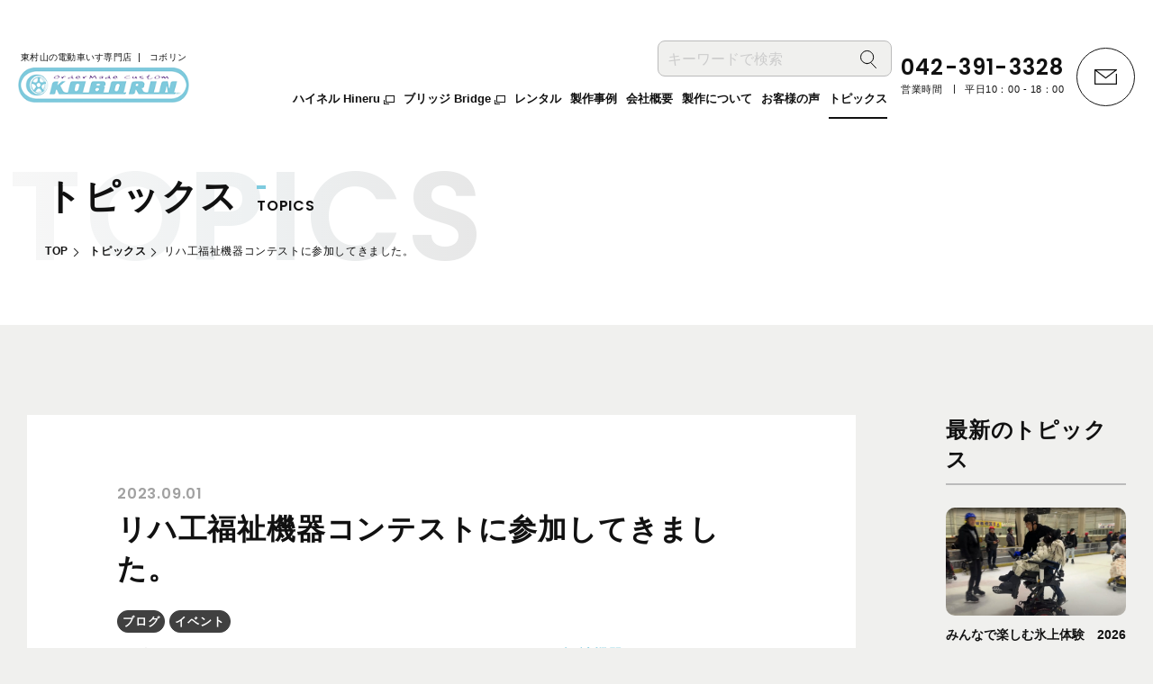

--- FILE ---
content_type: text/html; charset=UTF-8
request_url: https://koborin.com/topics/blog/event/23746/
body_size: 14555
content:
<!DOCTYPE html><html><head>  <script>(function(w,d,s,l,i){w[l]=w[l]||[];w[l].push({'gtm.start':
    new Date().getTime(),event:'gtm.js'});var f=d.getElementsByTagName(s)[0],
    j=d.createElement(s),dl=l!='dataLayer'?'&l='+l:'';j.async=true;j.src=
    'https://www.googletagmanager.com/gtm.js?id='+i+dl;f.parentNode.insertBefore(j,f);
    })(window,document,'script','dataLayer','GTM-WM8VT238');</script> <meta charset="utf-8"><meta name="format-detection" content="telephone=no"><meta name="viewport" content="width=device-width"><link rel="shortcut icon" href="https://koborin.com/wp2023/wp-content/themes/koborin/favicon.png"><link rel="apple-touch-icon" href="https://koborin.com/wp2023/wp-content/themes/koborin/apple-touch-icon.png"><link rel="stylesheet" type="text/css" href="https://koborin.com/wp2023/wp-content/themes/koborin/css/lib/swiper-bundle.min.css"><link rel="stylesheet" type="text/css" href="https://koborin.com/wp2023/wp-content/cache/autoptimize/css/autoptimize_single_edd1f557b23bdf848b04b40610b7e883.css?ver=1769045259"><link rel="preconnect" href="https://fonts.googleapis.com"><link rel="preconnect" href="https://fonts.gstatic.com" crossorigin><link href="https://fonts.googleapis.com/css2?family=Poppins:wght@500;600&display=swap" rel="stylesheet"><title>リハ工福祉機器コンテストに参加してきました。 | 株式会社コボリン</title><meta name="description" content="先日、8月24（木）～26（土）に東京で行われた第37回リハ工学カンファレンスに参加してまいりました。 今回は" /><meta name="robots" content="max-image-preview:large" /><link rel="canonical" href="https://koborin.com/topics/blog/event/23746/" /><meta name="generator" content="All in One SEO (AIOSEO) 4.9.3" /><meta property="og:locale" content="ja_JP" /><meta property="og:site_name" content="株式会社コボリン | 東村山の電動車いす専門店" /><meta property="og:type" content="article" /><meta property="og:title" content="リハ工福祉機器コンテストに参加してきました。 | 株式会社コボリン" /><meta property="og:description" content="先日、8月24（木）～26（土）に東京で行われた第37回リハ工学カンファレンスに参加してまいりました。 今回は" /><meta property="og:url" content="https://koborin.com/topics/blog/event/23746/" /><meta property="fb:app_id" content="161982183569734" /><meta property="og:image" content="https://koborin.com/wp2023/wp-content/uploads/2023/09/IMG_0104.jpg" /><meta property="og:image:secure_url" content="https://koborin.com/wp2023/wp-content/uploads/2023/09/IMG_0104.jpg" /><meta property="og:image:width" content="1920" /><meta property="og:image:height" content="1440" /><meta property="article:published_time" content="2023-09-01T06:28:50+00:00" /><meta property="article:modified_time" content="2023-09-08T05:33:08+00:00" /><meta name="twitter:card" content="summary_large_image" /><meta name="twitter:title" content="リハ工福祉機器コンテストに参加してきました。 | 株式会社コボリン" /><meta name="twitter:description" content="先日、8月24（木）～26（土）に東京で行われた第37回リハ工学カンファレンスに参加してまいりました。 今回は" /><meta name="twitter:image" content="https://koborin.com/wp2023/wp-content/uploads/2023/09/IMG_0104.jpg" /> <script type="application/ld+json" class="aioseo-schema">{"@context":"https:\/\/schema.org","@graph":[{"@type":"BreadcrumbList","@id":"https:\/\/koborin.com\/topics\/blog\/event\/23746\/#breadcrumblist","itemListElement":[{"@type":"ListItem","@id":"https:\/\/koborin.com#listItem","position":1,"name":"\u30db\u30fc\u30e0","item":"https:\/\/koborin.com","nextItem":{"@type":"ListItem","@id":"https:\/\/koborin.com\/topics\/#listItem","name":"\u30c8\u30d4\u30c3\u30af\u30b9"}},{"@type":"ListItem","@id":"https:\/\/koborin.com\/topics\/#listItem","position":2,"name":"\u30c8\u30d4\u30c3\u30af\u30b9","item":"https:\/\/koborin.com\/topics\/","nextItem":{"@type":"ListItem","@id":"https:\/\/koborin.com\/topics\/blog\/#listItem","name":"\u30d6\u30ed\u30b0"},"previousItem":{"@type":"ListItem","@id":"https:\/\/koborin.com#listItem","name":"\u30db\u30fc\u30e0"}},{"@type":"ListItem","@id":"https:\/\/koborin.com\/topics\/blog\/#listItem","position":3,"name":"\u30d6\u30ed\u30b0","item":"https:\/\/koborin.com\/topics\/blog\/","nextItem":{"@type":"ListItem","@id":"https:\/\/koborin.com\/topics\/blog\/event\/#listItem","name":"\u30a4\u30d9\u30f3\u30c8"},"previousItem":{"@type":"ListItem","@id":"https:\/\/koborin.com\/topics\/#listItem","name":"\u30c8\u30d4\u30c3\u30af\u30b9"}},{"@type":"ListItem","@id":"https:\/\/koborin.com\/topics\/blog\/event\/#listItem","position":4,"name":"\u30a4\u30d9\u30f3\u30c8","item":"https:\/\/koborin.com\/topics\/blog\/event\/","nextItem":{"@type":"ListItem","@id":"https:\/\/koborin.com\/topics\/blog\/event\/23746\/#listItem","name":"\u30ea\u30cf\u5de5\u798f\u7949\u6a5f\u5668\u30b3\u30f3\u30c6\u30b9\u30c8\u306b\u53c2\u52a0\u3057\u3066\u304d\u307e\u3057\u305f\u3002"},"previousItem":{"@type":"ListItem","@id":"https:\/\/koborin.com\/topics\/blog\/#listItem","name":"\u30d6\u30ed\u30b0"}},{"@type":"ListItem","@id":"https:\/\/koborin.com\/topics\/blog\/event\/23746\/#listItem","position":5,"name":"\u30ea\u30cf\u5de5\u798f\u7949\u6a5f\u5668\u30b3\u30f3\u30c6\u30b9\u30c8\u306b\u53c2\u52a0\u3057\u3066\u304d\u307e\u3057\u305f\u3002","previousItem":{"@type":"ListItem","@id":"https:\/\/koborin.com\/topics\/blog\/event\/#listItem","name":"\u30a4\u30d9\u30f3\u30c8"}}]},{"@type":"Organization","@id":"https:\/\/koborin.com\/#organization","name":"\u682a\u5f0f\u4f1a\u793e\u30b3\u30dc\u30ea\u30f3","description":"\u6771\u6751\u5c71\u306e\u96fb\u52d5\u8eca\u3044\u3059\u5c02\u9580\u5e97","url":"https:\/\/koborin.com\/"},{"@type":"WebPage","@id":"https:\/\/koborin.com\/topics\/blog\/event\/23746\/#webpage","url":"https:\/\/koborin.com\/topics\/blog\/event\/23746\/","name":"\u30ea\u30cf\u5de5\u798f\u7949\u6a5f\u5668\u30b3\u30f3\u30c6\u30b9\u30c8\u306b\u53c2\u52a0\u3057\u3066\u304d\u307e\u3057\u305f\u3002 | \u682a\u5f0f\u4f1a\u793e\u30b3\u30dc\u30ea\u30f3","description":"\u5148\u65e5\u30018\u670824\uff08\u6728\uff09\uff5e26\uff08\u571f\uff09\u306b\u6771\u4eac\u3067\u884c\u308f\u308c\u305f\u7b2c37\u56de\u30ea\u30cf\u5de5\u5b66\u30ab\u30f3\u30d5\u30a1\u30ec\u30f3\u30b9\u306b\u53c2\u52a0\u3057\u3066\u307e\u3044\u308a\u307e\u3057\u305f\u3002 \u4eca\u56de\u306f","inLanguage":"ja","isPartOf":{"@id":"https:\/\/koborin.com\/#website"},"breadcrumb":{"@id":"https:\/\/koborin.com\/topics\/blog\/event\/23746\/#breadcrumblist"},"image":{"@type":"ImageObject","url":"https:\/\/koborin.com\/wp2023\/wp-content\/uploads\/2023\/09\/IMG_0104.jpg","@id":"https:\/\/koborin.com\/topics\/blog\/event\/23746\/#mainImage","width":1920,"height":1440,"caption":"\u30ea\u30cf\u5de5\u798f\u7949\u6a5f\u5668\u30b3\u30f3\u30c6\u30b9\u30c8\u306b\u53c2\u52a0\u3057\u3066\u304d\u307e\u3057\u305f\u3002"},"primaryImageOfPage":{"@id":"https:\/\/koborin.com\/topics\/blog\/event\/23746\/#mainImage"},"datePublished":"2023-09-01T15:28:50+09:00","dateModified":"2023-09-08T14:33:08+09:00"},{"@type":"WebSite","@id":"https:\/\/koborin.com\/#website","url":"https:\/\/koborin.com\/","name":"\u6771\u6751\u5c71\u306e\u96fb\u52d5\u8eca\u3044\u3059\u5c02\u9580\u5e97 - \u682a\u5f0f\u4f1a\u793e\u30b3\u30dc\u30ea\u30f3","description":"\u6771\u6751\u5c71\u306e\u96fb\u52d5\u8eca\u3044\u3059\u5c02\u9580\u5e97","inLanguage":"ja","publisher":{"@id":"https:\/\/koborin.com\/#organization"}}]}</script> <link rel="alternate" title="oEmbed (JSON)" type="application/json+oembed" href="https://koborin.com/wp-json/oembed/1.0/embed?url=https%3A%2F%2Fkoborin.com%2Ftopics%2Fblog%2Fevent%2F23746%2F" /><link rel="alternate" title="oEmbed (XML)" type="text/xml+oembed" href="https://koborin.com/wp-json/oembed/1.0/embed?url=https%3A%2F%2Fkoborin.com%2Ftopics%2Fblog%2Fevent%2F23746%2F&#038;format=xml" /> <script type="text/javascript" src="https://koborin.com/wp2023/wp-includes/js/jquery/jquery.min.js?ver=3.7.1" id="jquery-core-js"></script> <script type="text/javascript" src="https://koborin.com/wp2023/wp-includes/js/jquery/jquery-migrate.min.js?ver=3.4.1" id="jquery-migrate-js"></script> <link rel="https://api.w.org/" href="https://koborin.com/wp-json/" /><link rel="alternate" title="JSON" type="application/json" href="https://koborin.com/wp-json/wp/v2/topics/23746" /><noscript><style>.lazyload[data-src]{display:none !important;}</style></noscript><style>.lazyload{background-image:none !important;}.lazyload:before{background-image:none !important;}</style> <script src="https://koborin.com/wp2023/wp-content/cache/autoptimize/js/autoptimize_single_1b20747b4c2cf3aabb768c636885d01c.js"></script> <style id='wp-block-image-inline-css' type='text/css'>.wp-block-image>a,.wp-block-image>figure>a{display:inline-block}.wp-block-image img{box-sizing:border-box;height:auto;max-width:100%;vertical-align:bottom}@media not (prefers-reduced-motion){.wp-block-image img.hide{visibility:hidden}.wp-block-image img.show{animation:show-content-image .4s}}.wp-block-image[style*=border-radius] img,.wp-block-image[style*=border-radius]>a{border-radius:inherit}.wp-block-image.has-custom-border img{box-sizing:border-box}.wp-block-image.aligncenter{text-align:center}.wp-block-image.alignfull>a,.wp-block-image.alignwide>a{width:100%}.wp-block-image.alignfull img,.wp-block-image.alignwide img{height:auto;width:100%}.wp-block-image .aligncenter,.wp-block-image .alignleft,.wp-block-image .alignright,.wp-block-image.aligncenter,.wp-block-image.alignleft,.wp-block-image.alignright{display:table}.wp-block-image .aligncenter>figcaption,.wp-block-image .alignleft>figcaption,.wp-block-image .alignright>figcaption,.wp-block-image.aligncenter>figcaption,.wp-block-image.alignleft>figcaption,.wp-block-image.alignright>figcaption{caption-side:bottom;display:table-caption}.wp-block-image .alignleft{float:left;margin:.5em 1em .5em 0}.wp-block-image .alignright{float:right;margin:.5em 0 .5em 1em}.wp-block-image .aligncenter{margin-left:auto;margin-right:auto}.wp-block-image :where(figcaption){margin-bottom:1em;margin-top:.5em}.wp-block-image.is-style-circle-mask img{border-radius:9999px}@supports ((-webkit-mask-image:none) or (mask-image:none)) or (-webkit-mask-image:none){.wp-block-image.is-style-circle-mask img{border-radius:0;-webkit-mask-image:url('data:image/svg+xml;utf8,<svg viewBox="0 0 100 100" xmlns="http://www.w3.org/2000/svg"><circle cx="50" cy="50" r="50"/></svg>');mask-image:url('data:image/svg+xml;utf8,<svg viewBox="0 0 100 100" xmlns="http://www.w3.org/2000/svg"><circle cx="50" cy="50" r="50"/></svg>');mask-mode:alpha;-webkit-mask-position:center;mask-position:center;-webkit-mask-repeat:no-repeat;mask-repeat:no-repeat;-webkit-mask-size:contain;mask-size:contain}}:root :where(.wp-block-image.is-style-rounded img,.wp-block-image .is-style-rounded img){border-radius:9999px}.wp-block-image figure{margin:0}.wp-lightbox-container{display:flex;flex-direction:column;position:relative}.wp-lightbox-container img{cursor:zoom-in}.wp-lightbox-container img:hover+button{opacity:1}.wp-lightbox-container button{align-items:center;backdrop-filter:blur(16px) saturate(180%);background-color:#5a5a5a40;border:none;border-radius:4px;cursor:zoom-in;display:flex;height:20px;justify-content:center;opacity:0;padding:0;position:absolute;right:16px;text-align:center;top:16px;width:20px;z-index:100}@media not (prefers-reduced-motion){.wp-lightbox-container button{transition:opacity .2s ease}}.wp-lightbox-container button:focus-visible{outline:3px auto #5a5a5a40;outline:3px auto -webkit-focus-ring-color;outline-offset:3px}.wp-lightbox-container button:hover{cursor:pointer;opacity:1}.wp-lightbox-container button:focus{opacity:1}.wp-lightbox-container button:focus,.wp-lightbox-container button:hover,.wp-lightbox-container button:not(:hover):not(:active):not(.has-background){background-color:#5a5a5a40;border:none}.wp-lightbox-overlay{box-sizing:border-box;cursor:zoom-out;height:100vh;left:0;overflow:hidden;position:fixed;top:0;visibility:hidden;width:100%;z-index:100000}.wp-lightbox-overlay .close-button{align-items:center;cursor:pointer;display:flex;justify-content:center;min-height:40px;min-width:40px;padding:0;position:absolute;right:calc(env(safe-area-inset-right) + 16px);top:calc(env(safe-area-inset-top) + 16px);z-index:5000000}.wp-lightbox-overlay .close-button:focus,.wp-lightbox-overlay .close-button:hover,.wp-lightbox-overlay .close-button:not(:hover):not(:active):not(.has-background){background:none;border:none}.wp-lightbox-overlay .lightbox-image-container{height:var(--wp--lightbox-container-height);left:50%;overflow:hidden;position:absolute;top:50%;transform:translate(-50%,-50%);transform-origin:top left;width:var(--wp--lightbox-container-width);z-index:9999999999}.wp-lightbox-overlay .wp-block-image{align-items:center;box-sizing:border-box;display:flex;height:100%;justify-content:center;margin:0;position:relative;transform-origin:0 0;width:100%;z-index:3000000}.wp-lightbox-overlay .wp-block-image img{height:var(--wp--lightbox-image-height);min-height:var(--wp--lightbox-image-height);min-width:var(--wp--lightbox-image-width);width:var(--wp--lightbox-image-width)}.wp-lightbox-overlay .wp-block-image figcaption{display:none}.wp-lightbox-overlay button{background:none;border:none}.wp-lightbox-overlay .scrim{background-color:#fff;height:100%;opacity:.9;position:absolute;width:100%;z-index:2000000}.wp-lightbox-overlay.active{visibility:visible}@media not (prefers-reduced-motion){.wp-lightbox-overlay.active{animation:turn-on-visibility .25s both}.wp-lightbox-overlay.active img{animation:turn-on-visibility .35s both}.wp-lightbox-overlay.show-closing-animation:not(.active){animation:turn-off-visibility .35s both}.wp-lightbox-overlay.show-closing-animation:not(.active) img{animation:turn-off-visibility .25s both}.wp-lightbox-overlay.zoom.active{animation:none;opacity:1;visibility:visible}.wp-lightbox-overlay.zoom.active .lightbox-image-container{animation:lightbox-zoom-in .4s}.wp-lightbox-overlay.zoom.active .lightbox-image-container img{animation:none}.wp-lightbox-overlay.zoom.active .scrim{animation:turn-on-visibility .4s forwards}.wp-lightbox-overlay.zoom.show-closing-animation:not(.active){animation:none}.wp-lightbox-overlay.zoom.show-closing-animation:not(.active) .lightbox-image-container{animation:lightbox-zoom-out .4s}.wp-lightbox-overlay.zoom.show-closing-animation:not(.active) .lightbox-image-container img{animation:none}.wp-lightbox-overlay.zoom.show-closing-animation:not(.active) .scrim{animation:turn-off-visibility .4s forwards}}@keyframes show-content-image{0%{visibility:hidden}99%{visibility:hidden}to{visibility:visible}}@keyframes turn-on-visibility{0%{opacity:0}to{opacity:1}}@keyframes turn-off-visibility{0%{opacity:1;visibility:visible}99%{opacity:0;visibility:visible}to{opacity:0;visibility:hidden}}@keyframes lightbox-zoom-in{0%{transform:translate(calc((-100vw + var(--wp--lightbox-scrollbar-width))/2 + var(--wp--lightbox-initial-left-position)),calc(-50vh + var(--wp--lightbox-initial-top-position))) scale(var(--wp--lightbox-scale))}to{transform:translate(-50%,-50%) scale(1)}}@keyframes lightbox-zoom-out{0%{transform:translate(-50%,-50%) scale(1);visibility:visible}99%{visibility:visible}to{transform:translate(calc((-100vw + var(--wp--lightbox-scrollbar-width))/2 + var(--wp--lightbox-initial-left-position)),calc(-50vh + var(--wp--lightbox-initial-top-position))) scale(var(--wp--lightbox-scale));visibility:hidden}}
/*# sourceURL=https://koborin.com/wp2023/wp-includes/blocks/image/style.min.css */</style><style id='wp-block-columns-inline-css' type='text/css'>.wp-block-columns{box-sizing:border-box;display:flex;flex-wrap:wrap!important}@media (min-width:782px){.wp-block-columns{flex-wrap:nowrap!important}}.wp-block-columns{align-items:normal!important}.wp-block-columns.are-vertically-aligned-top{align-items:flex-start}.wp-block-columns.are-vertically-aligned-center{align-items:center}.wp-block-columns.are-vertically-aligned-bottom{align-items:flex-end}@media (max-width:781px){.wp-block-columns:not(.is-not-stacked-on-mobile)>.wp-block-column{flex-basis:100%!important}}@media (min-width:782px){.wp-block-columns:not(.is-not-stacked-on-mobile)>.wp-block-column{flex-basis:0;flex-grow:1}.wp-block-columns:not(.is-not-stacked-on-mobile)>.wp-block-column[style*=flex-basis]{flex-grow:0}}.wp-block-columns.is-not-stacked-on-mobile{flex-wrap:nowrap!important}.wp-block-columns.is-not-stacked-on-mobile>.wp-block-column{flex-basis:0;flex-grow:1}.wp-block-columns.is-not-stacked-on-mobile>.wp-block-column[style*=flex-basis]{flex-grow:0}:where(.wp-block-columns){margin-bottom:1.75em}:where(.wp-block-columns.has-background){padding:1.25em 2.375em}.wp-block-column{flex-grow:1;min-width:0;overflow-wrap:break-word;word-break:break-word}.wp-block-column.is-vertically-aligned-top{align-self:flex-start}.wp-block-column.is-vertically-aligned-center{align-self:center}.wp-block-column.is-vertically-aligned-bottom{align-self:flex-end}.wp-block-column.is-vertically-aligned-stretch{align-self:stretch}.wp-block-column.is-vertically-aligned-bottom,.wp-block-column.is-vertically-aligned-center,.wp-block-column.is-vertically-aligned-top{width:100%}
/*# sourceURL=https://koborin.com/wp2023/wp-includes/blocks/columns/style.min.css */</style><style id='wp-block-paragraph-inline-css' type='text/css'>.is-small-text{font-size:.875em}.is-regular-text{font-size:1em}.is-large-text{font-size:2.25em}.is-larger-text{font-size:3em}.has-drop-cap:not(:focus):first-letter{float:left;font-size:8.4em;font-style:normal;font-weight:100;line-height:.68;margin:.05em .1em 0 0;text-transform:uppercase}body.rtl .has-drop-cap:not(:focus):first-letter{float:none;margin-left:.1em}p.has-drop-cap.has-background{overflow:hidden}:root :where(p.has-background){padding:1.25em 2.375em}:where(p.has-text-color:not(.has-link-color)) a{color:inherit}p.has-text-align-left[style*="writing-mode:vertical-lr"],p.has-text-align-right[style*="writing-mode:vertical-rl"]{rotate:180deg}
/*# sourceURL=https://koborin.com/wp2023/wp-includes/blocks/paragraph/style.min.css */</style><style id='global-styles-inline-css' type='text/css'>:root{--wp--preset--aspect-ratio--square: 1;--wp--preset--aspect-ratio--4-3: 4/3;--wp--preset--aspect-ratio--3-4: 3/4;--wp--preset--aspect-ratio--3-2: 3/2;--wp--preset--aspect-ratio--2-3: 2/3;--wp--preset--aspect-ratio--16-9: 16/9;--wp--preset--aspect-ratio--9-16: 9/16;--wp--preset--color--black: #000000;--wp--preset--color--cyan-bluish-gray: #abb8c3;--wp--preset--color--white: #ffffff;--wp--preset--color--pale-pink: #f78da7;--wp--preset--color--vivid-red: #cf2e2e;--wp--preset--color--luminous-vivid-orange: #ff6900;--wp--preset--color--luminous-vivid-amber: #fcb900;--wp--preset--color--light-green-cyan: #7bdcb5;--wp--preset--color--vivid-green-cyan: #00d084;--wp--preset--color--pale-cyan-blue: #8ed1fc;--wp--preset--color--vivid-cyan-blue: #0693e3;--wp--preset--color--vivid-purple: #9b51e0;--wp--preset--gradient--vivid-cyan-blue-to-vivid-purple: linear-gradient(135deg,rgb(6,147,227) 0%,rgb(155,81,224) 100%);--wp--preset--gradient--light-green-cyan-to-vivid-green-cyan: linear-gradient(135deg,rgb(122,220,180) 0%,rgb(0,208,130) 100%);--wp--preset--gradient--luminous-vivid-amber-to-luminous-vivid-orange: linear-gradient(135deg,rgb(252,185,0) 0%,rgb(255,105,0) 100%);--wp--preset--gradient--luminous-vivid-orange-to-vivid-red: linear-gradient(135deg,rgb(255,105,0) 0%,rgb(207,46,46) 100%);--wp--preset--gradient--very-light-gray-to-cyan-bluish-gray: linear-gradient(135deg,rgb(238,238,238) 0%,rgb(169,184,195) 100%);--wp--preset--gradient--cool-to-warm-spectrum: linear-gradient(135deg,rgb(74,234,220) 0%,rgb(151,120,209) 20%,rgb(207,42,186) 40%,rgb(238,44,130) 60%,rgb(251,105,98) 80%,rgb(254,248,76) 100%);--wp--preset--gradient--blush-light-purple: linear-gradient(135deg,rgb(255,206,236) 0%,rgb(152,150,240) 100%);--wp--preset--gradient--blush-bordeaux: linear-gradient(135deg,rgb(254,205,165) 0%,rgb(254,45,45) 50%,rgb(107,0,62) 100%);--wp--preset--gradient--luminous-dusk: linear-gradient(135deg,rgb(255,203,112) 0%,rgb(199,81,192) 50%,rgb(65,88,208) 100%);--wp--preset--gradient--pale-ocean: linear-gradient(135deg,rgb(255,245,203) 0%,rgb(182,227,212) 50%,rgb(51,167,181) 100%);--wp--preset--gradient--electric-grass: linear-gradient(135deg,rgb(202,248,128) 0%,rgb(113,206,126) 100%);--wp--preset--gradient--midnight: linear-gradient(135deg,rgb(2,3,129) 0%,rgb(40,116,252) 100%);--wp--preset--font-size--small: 13px;--wp--preset--font-size--medium: 20px;--wp--preset--font-size--large: 36px;--wp--preset--font-size--x-large: 42px;--wp--preset--spacing--20: 0.44rem;--wp--preset--spacing--30: 0.67rem;--wp--preset--spacing--40: 1rem;--wp--preset--spacing--50: 1.5rem;--wp--preset--spacing--60: 2.25rem;--wp--preset--spacing--70: 3.38rem;--wp--preset--spacing--80: 5.06rem;--wp--preset--shadow--natural: 6px 6px 9px rgba(0, 0, 0, 0.2);--wp--preset--shadow--deep: 12px 12px 50px rgba(0, 0, 0, 0.4);--wp--preset--shadow--sharp: 6px 6px 0px rgba(0, 0, 0, 0.2);--wp--preset--shadow--outlined: 6px 6px 0px -3px rgb(255, 255, 255), 6px 6px rgb(0, 0, 0);--wp--preset--shadow--crisp: 6px 6px 0px rgb(0, 0, 0);}:where(.is-layout-flex){gap: 0.5em;}:where(.is-layout-grid){gap: 0.5em;}body .is-layout-flex{display: flex;}.is-layout-flex{flex-wrap: wrap;align-items: center;}.is-layout-flex > :is(*, div){margin: 0;}body .is-layout-grid{display: grid;}.is-layout-grid > :is(*, div){margin: 0;}:where(.wp-block-columns.is-layout-flex){gap: 2em;}:where(.wp-block-columns.is-layout-grid){gap: 2em;}:where(.wp-block-post-template.is-layout-flex){gap: 1.25em;}:where(.wp-block-post-template.is-layout-grid){gap: 1.25em;}.has-black-color{color: var(--wp--preset--color--black) !important;}.has-cyan-bluish-gray-color{color: var(--wp--preset--color--cyan-bluish-gray) !important;}.has-white-color{color: var(--wp--preset--color--white) !important;}.has-pale-pink-color{color: var(--wp--preset--color--pale-pink) !important;}.has-vivid-red-color{color: var(--wp--preset--color--vivid-red) !important;}.has-luminous-vivid-orange-color{color: var(--wp--preset--color--luminous-vivid-orange) !important;}.has-luminous-vivid-amber-color{color: var(--wp--preset--color--luminous-vivid-amber) !important;}.has-light-green-cyan-color{color: var(--wp--preset--color--light-green-cyan) !important;}.has-vivid-green-cyan-color{color: var(--wp--preset--color--vivid-green-cyan) !important;}.has-pale-cyan-blue-color{color: var(--wp--preset--color--pale-cyan-blue) !important;}.has-vivid-cyan-blue-color{color: var(--wp--preset--color--vivid-cyan-blue) !important;}.has-vivid-purple-color{color: var(--wp--preset--color--vivid-purple) !important;}.has-black-background-color{background-color: var(--wp--preset--color--black) !important;}.has-cyan-bluish-gray-background-color{background-color: var(--wp--preset--color--cyan-bluish-gray) !important;}.has-white-background-color{background-color: var(--wp--preset--color--white) !important;}.has-pale-pink-background-color{background-color: var(--wp--preset--color--pale-pink) !important;}.has-vivid-red-background-color{background-color: var(--wp--preset--color--vivid-red) !important;}.has-luminous-vivid-orange-background-color{background-color: var(--wp--preset--color--luminous-vivid-orange) !important;}.has-luminous-vivid-amber-background-color{background-color: var(--wp--preset--color--luminous-vivid-amber) !important;}.has-light-green-cyan-background-color{background-color: var(--wp--preset--color--light-green-cyan) !important;}.has-vivid-green-cyan-background-color{background-color: var(--wp--preset--color--vivid-green-cyan) !important;}.has-pale-cyan-blue-background-color{background-color: var(--wp--preset--color--pale-cyan-blue) !important;}.has-vivid-cyan-blue-background-color{background-color: var(--wp--preset--color--vivid-cyan-blue) !important;}.has-vivid-purple-background-color{background-color: var(--wp--preset--color--vivid-purple) !important;}.has-black-border-color{border-color: var(--wp--preset--color--black) !important;}.has-cyan-bluish-gray-border-color{border-color: var(--wp--preset--color--cyan-bluish-gray) !important;}.has-white-border-color{border-color: var(--wp--preset--color--white) !important;}.has-pale-pink-border-color{border-color: var(--wp--preset--color--pale-pink) !important;}.has-vivid-red-border-color{border-color: var(--wp--preset--color--vivid-red) !important;}.has-luminous-vivid-orange-border-color{border-color: var(--wp--preset--color--luminous-vivid-orange) !important;}.has-luminous-vivid-amber-border-color{border-color: var(--wp--preset--color--luminous-vivid-amber) !important;}.has-light-green-cyan-border-color{border-color: var(--wp--preset--color--light-green-cyan) !important;}.has-vivid-green-cyan-border-color{border-color: var(--wp--preset--color--vivid-green-cyan) !important;}.has-pale-cyan-blue-border-color{border-color: var(--wp--preset--color--pale-cyan-blue) !important;}.has-vivid-cyan-blue-border-color{border-color: var(--wp--preset--color--vivid-cyan-blue) !important;}.has-vivid-purple-border-color{border-color: var(--wp--preset--color--vivid-purple) !important;}.has-vivid-cyan-blue-to-vivid-purple-gradient-background{background: var(--wp--preset--gradient--vivid-cyan-blue-to-vivid-purple) !important;}.has-light-green-cyan-to-vivid-green-cyan-gradient-background{background: var(--wp--preset--gradient--light-green-cyan-to-vivid-green-cyan) !important;}.has-luminous-vivid-amber-to-luminous-vivid-orange-gradient-background{background: var(--wp--preset--gradient--luminous-vivid-amber-to-luminous-vivid-orange) !important;}.has-luminous-vivid-orange-to-vivid-red-gradient-background{background: var(--wp--preset--gradient--luminous-vivid-orange-to-vivid-red) !important;}.has-very-light-gray-to-cyan-bluish-gray-gradient-background{background: var(--wp--preset--gradient--very-light-gray-to-cyan-bluish-gray) !important;}.has-cool-to-warm-spectrum-gradient-background{background: var(--wp--preset--gradient--cool-to-warm-spectrum) !important;}.has-blush-light-purple-gradient-background{background: var(--wp--preset--gradient--blush-light-purple) !important;}.has-blush-bordeaux-gradient-background{background: var(--wp--preset--gradient--blush-bordeaux) !important;}.has-luminous-dusk-gradient-background{background: var(--wp--preset--gradient--luminous-dusk) !important;}.has-pale-ocean-gradient-background{background: var(--wp--preset--gradient--pale-ocean) !important;}.has-electric-grass-gradient-background{background: var(--wp--preset--gradient--electric-grass) !important;}.has-midnight-gradient-background{background: var(--wp--preset--gradient--midnight) !important;}.has-small-font-size{font-size: var(--wp--preset--font-size--small) !important;}.has-medium-font-size{font-size: var(--wp--preset--font-size--medium) !important;}.has-large-font-size{font-size: var(--wp--preset--font-size--large) !important;}.has-x-large-font-size{font-size: var(--wp--preset--font-size--x-large) !important;}
:where(.wp-block-columns.is-layout-flex){gap: 2em;}:where(.wp-block-columns.is-layout-grid){gap: 2em;}
/*# sourceURL=global-styles-inline-css */</style><style id='core-block-supports-inline-css' type='text/css'>.wp-container-core-columns-is-layout-9d6595d7{flex-wrap:nowrap;}
/*# sourceURL=core-block-supports-inline-css */</style><style id='wp-img-auto-sizes-contain-inline-css' type='text/css'>img:is([sizes=auto i],[sizes^="auto," i]){contain-intrinsic-size:3000px 1500px}
/*# sourceURL=wp-img-auto-sizes-contain-inline-css */</style></head><body class="wp-singular topics-template-default single single-topics postid-23746 wp-theme-koborin"> <noscript><iframe src="https://www.googletagmanager.com/ns.html?id=GTM-WM8VT238"
 height="0" width="0" style="display:none;visibility:hidden"></iframe></noscript><div id="wrapper"><header><div id="header" class="c-header outer-block"><div class="inner-block"><div class="logo-wrap"><div class="logo"> <span class="txt-area"> <span class="txt">東村山の<br class="d-min">電動車いす専門店</span> <span class="txt pc">コボリン</span> </span> <a href="https://koborin.com/"><img src="[data-uri]" alt="オーダーメイドカスタム コボリン" data-src="https://koborin.com/wp2023/wp-content/themes/koborin/img/common/logo.png" decoding="async" class="lazyload" data-eio-rwidth="239" data-eio-rheight="50"><noscript><img src="https://koborin.com/wp2023/wp-content/themes/koborin/img/common/logo.png" alt="オーダーメイドカスタム コボリン" data-eio="l"></noscript></a></div></div><nav class="nav-area"><div class="search-area"><form action="https://koborin.com/" class="search-form" method="GET"> <label> <input type="text" placeholder="キーワードで検索" name="s" class="searchbox-input" value=""> </label> <button type="submit" aria-label="検索"></button></form></div><ul class="nav-list"><li><a href="https://koborin.com/hineru/" target="_blank">ハイネル Hineru <svg class="c-svg" width="12" height="10"> <use xlink:href="https://koborin.com/wp2023/wp-content/themes/koborin/img/svg/sprite.min.svg#icon-external"></use> </svg> </a></li><li><a href="https://koborin.com/bridge/" target="_blank">ブリッジ Bridge <svg class="c-svg" width="12" height="10"> <use xlink:href="https://koborin.com/wp2023/wp-content/themes/koborin/img/svg/sprite.min.svg#icon-external"></use> </svg> </a></li><li><a href="https://koborin.com/rental/"><span class="link-txt">レンタル</span></a></li><li><a href="https://koborin.com/works/"><span class="link-txt">製作事例</span></a></li><li><a href="https://koborin.com/company/"><span class="link-txt">会社概要</span></a></li><li><a href="https://koborin.com/production/"><span class="link-txt">製作について</span></a></li><li><a href="https://koborin.com/voice/"><span class="link-txt">お客様の声</span></a></li><li><a href="https://koborin.com/topics/"><span class="link-txt">トピックス</span></a></li></ul></nav><div class="contact-area"><div class="tel-btn"><p class="tel">042-391-3328</p><p class="time-txt"><span class="txt">営業時間</span><span class="txt">平日10：00 - 18：00</span></p></div> <a href="https://koborin.com/contact/" class="contact-btn" title="お問い合わせ"> <svg class="c-svg" width="25" height="17"> <use xlink:href="https://koborin.com/wp2023/wp-content/themes/koborin/img/svg/sprite.min.svg#icon-mail"></use> </svg> </a></div></div></div><nav class="c-nav"><div class="search-area"><form action="https://koborin.com/" class="search-form" method="GET"> <label> <input type="text" placeholder="キーワードで検索" name="s" class="searchbox-input" value=""> </label> <button type="submit" aria-label="検索"></button></form></div><div class="nav-list-wrap"><p class="head">Product</p><ul class="list"><li><a href="https://koborin.com/hineru/" target="_blank">ハイネル Hineru <svg class="c-svg" width="12" height="10"> <use xlink:href="https://koborin.com/wp2023/wp-content/themes/koborin/img/svg/sprite.min.svg#icon-external"></use> </svg> </a></li><li><a href="https://koborin.com/bridge/" target="_blank">ブリッジ Bridge <svg class="c-svg" width="12" height="10"> <use xlink:href="https://koborin.com/wp2023/wp-content/themes/koborin/img/svg/sprite.min.svg#icon-external"></use> </svg> </a></li><li><a href="https://koborin.com/rental/"><span class="link-txt">レンタル</span></a></li><li><a href="https://koborin.com/works/">製作事例</a></li><li><a href="https://koborin.com/production/">製作について</a></li><li><a href="https://koborin.com/voice/">お客様の声</a></li></ul></div><div class="nav-list-wrap"><p class="head">Company</p><ul class="list"><li><a href="https://koborin.com/company/">会社概要</a></li><li><a href="https://koborin.com/contact/">お問い合わせ</a></li><li><a href="https://koborin.com/privacy/">プライバシーポリシー</a></li></ul></div><div class="nav-list-wrap"><p class="head">Topics</p><ul class="list"><li><a href="https://koborin.com/topics/">ALL</a></li><li class="sub-link"><a href="https://koborin.com/topics/news/">ニュース</a></li><li class="sub-link"><a href="https://koborin.com/topics/event/">イベント</a></li><li class="sub-link"><a href="https://koborin.com/topics/blog/">ブログ</a></li><li class="sub-link"><a href="https://koborin.com/topics/media/">メディア掲載</a></li><li class="sub-link"><a href="https://koborin.com/topics/column/">ユーザーコラム</a></li></ul></div><div class="contact-wrap"><div class="c-contact-link-area"> <a href="https://koborin.com/contact/" class="link"><div class="ico"> <svg class="c-svg" width="25" height="17"> <use xlink:href="https://koborin.com/wp2023/wp-content/themes/koborin/img/svg/sprite.min.svg#icon-mail"></use> </svg></div><div class="txt-wrap"><p class="txt">フォームから<span class="ib">お問い合わせする</span></p> <svg class="c-svg" width="12" height="10"> <use xlink:href="https://koborin.com/wp2023/wp-content/themes/koborin/img/svg/sprite.min.svg#icon-arrow-right"></use> </svg></div> </a> <a href="tel:042-391-3328" class="link"><div class="ico"> <svg class="c-svg" width="25" height="25"> <use xlink:href="https://koborin.com/wp2023/wp-content/themes/koborin/img/svg/sprite.min.svg#icon-tel"></use> </svg></div><div class="txt-wrap"><p class="tel">042-391-3328</p><p class="detail"> <span class="detail-txt">営業時間</span> <span class="detail-txt">平日10：00 - 18：00<br class="d-tab-min"><span class="small">（土曜・日曜・祝日除く）</span></span></p></div> </a></div></div><div class="logo"><p class="txt">東村山の電動車いす専門店</p> <img src="[data-uri]" alt="オーダーメイドカスタム コボリン" data-src="https://koborin.com/wp2023/wp-content/themes/koborin/img/common/logo.png" decoding="async" class="lazyload" data-eio-rwidth="239" data-eio-rheight="50"><noscript><img src="https://koborin.com/wp2023/wp-content/themes/koborin/img/common/logo.png" alt="オーダーメイドカスタム コボリン" data-eio="l"></noscript></div><ul class="c-sns-list"><li><a href="https://www.facebook.com/higashimurayama.koborin/" target="_blank" class="fb"><img src="[data-uri]" alt="Facebook" data-src="https://koborin.com/wp2023/wp-content/themes/koborin/img/common/icon-facebook.svg" decoding="async" class="lazyload"><noscript><img src="https://koborin.com/wp2023/wp-content/themes/koborin/img/common/icon-facebook.svg" alt="Facebook" data-eio="l"></noscript></a></li><li><a href="https://page.line.me/642effix?openQrModal=true" target="_blank" class="line"><img src="[data-uri]" alt="LINE" data-src="https://koborin.com/wp2023/wp-content/themes/koborin/img/common/icon-line.svg" decoding="async" class="lazyload"><noscript><img src="https://koborin.com/wp2023/wp-content/themes/koborin/img/common/icon-line.svg" alt="LINE" data-eio="l"></noscript></a></li><li><a href="https://www.instagram.com/koborin_official/" target="_blank" class="insta"><img src="[data-uri]" alt="Instagram" data-src="https://koborin.com/wp2023/wp-content/themes/koborin/img/common/icon-instagram.svg" decoding="async" class="lazyload"><noscript><img src="https://koborin.com/wp2023/wp-content/themes/koborin/img/common/icon-instagram.svg" alt="Instagram" data-eio="l"></noscript></a></li><li><a href="https://www.youtube.com/channel/UCKxXJLHdUx7QTpfhC6MZABw" target="_blank" class="yb"><img src="[data-uri]" alt="YouTube" data-src="https://koborin.com/wp2023/wp-content/themes/koborin/img/common/icon-youtube.svg" decoding="async" class="lazyload"><noscript><img src="https://koborin.com/wp2023/wp-content/themes/koborin/img/common/icon-youtube.svg" alt="YouTube" data-eio="l"></noscript></a></li></ul> <small class="copyright">&copy; 2016 koborin.com</small></nav> <button type="button" class="c-menu-button"> <span class="inn"> <span class="line"></span> <span class="line"></span> <span class="line"></span> </span> </button></header><main class="topics-detail outer-block"><div class="c-kv-section"><div class="inner-block min"><h1 class="c-ttl02" data-en="Topics"> <span class="ja">トピックス</span> <span class="en">Topics</span></h1><ul class="c-breadcrumbs"><li> <a href="https://koborin.com/">TOP</a></li><li> <a href="https://koborin.com/topics/">トピックス</a></li><li>リハ工福祉機器コンテストに参加してきました。</li></ul></div></div><div class="c-archive-section column"><div class="inner-block"><div class="inner"><div class="content-area"><article class="c-article-area"><div class="ttl-wrap"><p class="date">2023.09.01</p><h1 class="ttl">リハ工福祉機器コンテストに参加してきました。</h1><ul class="c-category-link-list"><li> <a href="https://koborin.com/topics/blog/">ブログ</a></li><li> <a href="https://koborin.com/topics/event/">イベント</a></li></ul><p class="tag">タグ：<a href="https://koborin.com/topics/tag/hineru/" class="tag-txt">Hineru</a>,<a href="https://koborin.com/topics/tag/%e3%83%8f%e3%82%a4%e3%83%8d%e3%83%ab/" class="tag-txt">ハイネル</a>,<a href="https://koborin.com/topics/tag/%e3%83%8f%e3%82%a4%e3%83%8d%e3%83%ab%e3%83%81%e3%82%a7%e3%82%a2%e3%83%bc/" class="tag-txt">ハイネルチェアー</a>,<a href="https://koborin.com/topics/tag/%e3%83%aa%e3%83%8f%e5%b7%a5%e3%82%ab%e3%83%b3%e3%83%95%e3%82%a1%e3%83%ac%e3%83%b3%e3%82%b9/" class="tag-txt">リハ工カンファレンス</a>,<a href="https://koborin.com/topics/tag/%e7%a6%8f%e7%a5%89%e6%a9%9f%e5%99%a8%e3%82%b3%e3%83%b3%e3%83%86%e3%82%b9%e3%83%88/" class="tag-txt">福祉機器コンテスト</a></p></div><div class="thumb"> <img src="[data-uri]" alt="リハ工福祉機器コンテストに参加してきました。" data-src="https://koborin.com/wp2023/wp-content/uploads/2023/09/IMG_0104-1250x938.jpg" decoding="async" class="lazyload" data-eio-rwidth="1250" data-eio-rheight="938"><noscript><img src="https://koborin.com/wp2023/wp-content/uploads/2023/09/IMG_0104-1250x938.jpg" alt="リハ工福祉機器コンテストに参加してきました。" data-eio="l"></noscript></div><div class="article-content"><p>先日、8月24（木）～26（土）に東京で行われた<br>第37回リハ工学カンファレンスに参加してまいりました。</p><p>今回はハイネルチェアーを、福祉機器コンテストに出品する目的です。</p><figure class="wp-block-image size-full"><img fetchpriority="high" decoding="async" width="1200" height="799" src="[data-uri]" alt="" class="wp-image-23707 lazyload"   data-src="https://koborin.com/wp2023/wp-content/uploads/2023/08/2fe3ae16e5f15525f8447b92c24b8a86.jpg" data-srcset="https://koborin.com/wp2023/wp-content/uploads/2023/08/2fe3ae16e5f15525f8447b92c24b8a86.jpg 1200w, https://koborin.com/wp2023/wp-content/uploads/2023/08/2fe3ae16e5f15525f8447b92c24b8a86-300x200.jpg 300w, https://koborin.com/wp2023/wp-content/uploads/2023/08/2fe3ae16e5f15525f8447b92c24b8a86-768x511.jpg 768w" data-sizes="auto" data-eio-rwidth="1200" data-eio-rheight="799" /><noscript><img fetchpriority="high" decoding="async" width="1200" height="799" src="https://koborin.com/wp2023/wp-content/uploads/2023/08/2fe3ae16e5f15525f8447b92c24b8a86.jpg" alt="" class="wp-image-23707" srcset="https://koborin.com/wp2023/wp-content/uploads/2023/08/2fe3ae16e5f15525f8447b92c24b8a86.jpg 1200w, https://koborin.com/wp2023/wp-content/uploads/2023/08/2fe3ae16e5f15525f8447b92c24b8a86-300x200.jpg 300w, https://koborin.com/wp2023/wp-content/uploads/2023/08/2fe3ae16e5f15525f8447b92c24b8a86-768x511.jpg 768w" sizes="(max-width: 1200px) 100vw, 1200px" data-eio="l" /></noscript></figure><p>事前に行われた<br>一次選考会は通過致しまして、展示に参加することができました。<br>“ハイネル”は初お披露目となりました。</p><p>会場は東京大学先端科学技術センターで、<br>３日間通っているうちに学生になった気分になったりもしました。<br>食堂コマニのサバ定食がとても美味しかったです。<br><a href="https://shokudo-komani.com/">https://shokudo-komani.com/</a></p><figure class="wp-block-image size-large"><img decoding="async" width="1250" height="938" src="[data-uri]" alt="" class="wp-image-23748 lazyload"   data-src="https://koborin.com/wp2023/wp-content/uploads/2023/09/IMG_0105-1250x938.jpg" data-srcset="https://koborin.com/wp2023/wp-content/uploads/2023/09/IMG_0105-1250x938.jpg 1250w, https://koborin.com/wp2023/wp-content/uploads/2023/09/IMG_0105-300x225.jpg 300w, https://koborin.com/wp2023/wp-content/uploads/2023/09/IMG_0105-768x576.jpg 768w, https://koborin.com/wp2023/wp-content/uploads/2023/09/IMG_0105-1536x1152.jpg 1536w, https://koborin.com/wp2023/wp-content/uploads/2023/09/IMG_0105.jpg 1920w" data-sizes="auto" data-eio-rwidth="1250" data-eio-rheight="938" /><noscript><img decoding="async" width="1250" height="938" src="https://koborin.com/wp2023/wp-content/uploads/2023/09/IMG_0105-1250x938.jpg" alt="" class="wp-image-23748" srcset="https://koborin.com/wp2023/wp-content/uploads/2023/09/IMG_0105-1250x938.jpg 1250w, https://koborin.com/wp2023/wp-content/uploads/2023/09/IMG_0105-300x225.jpg 300w, https://koborin.com/wp2023/wp-content/uploads/2023/09/IMG_0105-768x576.jpg 768w, https://koborin.com/wp2023/wp-content/uploads/2023/09/IMG_0105-1536x1152.jpg 1536w, https://koborin.com/wp2023/wp-content/uploads/2023/09/IMG_0105.jpg 1920w" sizes="(max-width: 1250px) 100vw, 1250px" data-eio="l" /></noscript></figure><p>さて、来場者はと言いますと…決して多くは無いのですが、<br>リハ工にいらっしゃる方なので、セラピストさんや車椅子ﾒｰｶｰ、座位保持ﾒｰｶｰ等、知識や経験を兼ね備えたプロフェッショナルな方ばかりでした。</p><p>いらっしゃった方にはどんどん乗っていただき、感想とご意見をいただきました。<br>「腰が伸びて気持ちいい。」<br>「ティルトだけでも体が楽になる。」<br>「眠くなってきた～」<br>　▽脊損の方<br>「(腰から下の感覚は無いが)背中を伸ばすと、足を引っ張ってもらっているようで気持ちがいい」<br>「１日目に乗って、次の日快便だった。」</p><p>改善点も沢山いただいて参りました。<br>・動いた際の“ズレ”を解消してほしい<br>・背中の上部だけさらに動かせないか。<br>・見た目がまだまだ。<br>・動くスピードをもう少しゆっくりにしてほしい<br>・ティルト、リクラ等動く順番もメモリしたい<br>・更なる製品化に向けて、機能を見極める必要があるのでは</p><p>ハイネルを利用されるであろう対象者が頭に思い浮かんでいる方たちなので、ご意見についてはとても勉強になりました。<br>まだまだ“完成”には程遠く、ここからさらに磨いていかなければと心に刻みました。</p><div class="wp-block-columns is-layout-flex wp-container-core-columns-is-layout-9d6595d7 wp-block-columns-is-layout-flex"><div class="wp-block-column is-layout-flow wp-block-column-is-layout-flow"><figure class="wp-block-image size-large"><a href="https://koborin.com/wp2023/wp-content/uploads/2023/09/IMG_0153.jpg"><img decoding="async" width="1250" height="938" src="[data-uri]" alt="" class="wp-image-23750 lazyload"   data-src="https://koborin.com/wp2023/wp-content/uploads/2023/09/IMG_0153-1250x938.jpg" data-srcset="https://koborin.com/wp2023/wp-content/uploads/2023/09/IMG_0153-1250x938.jpg 1250w, https://koborin.com/wp2023/wp-content/uploads/2023/09/IMG_0153-300x225.jpg 300w, https://koborin.com/wp2023/wp-content/uploads/2023/09/IMG_0153-768x576.jpg 768w, https://koborin.com/wp2023/wp-content/uploads/2023/09/IMG_0153-1536x1152.jpg 1536w, https://koborin.com/wp2023/wp-content/uploads/2023/09/IMG_0153.jpg 1920w" data-sizes="auto" data-eio-rwidth="1250" data-eio-rheight="938" /><noscript><img decoding="async" width="1250" height="938" src="https://koborin.com/wp2023/wp-content/uploads/2023/09/IMG_0153-1250x938.jpg" alt="" class="wp-image-23750" srcset="https://koborin.com/wp2023/wp-content/uploads/2023/09/IMG_0153-1250x938.jpg 1250w, https://koborin.com/wp2023/wp-content/uploads/2023/09/IMG_0153-300x225.jpg 300w, https://koborin.com/wp2023/wp-content/uploads/2023/09/IMG_0153-768x576.jpg 768w, https://koborin.com/wp2023/wp-content/uploads/2023/09/IMG_0153-1536x1152.jpg 1536w, https://koborin.com/wp2023/wp-content/uploads/2023/09/IMG_0153.jpg 1920w" sizes="(max-width: 1250px) 100vw, 1250px" data-eio="l" /></noscript></a></figure></div><div class="wp-block-column is-layout-flow wp-block-column-is-layout-flow"><figure class="wp-block-image size-large"><a href="https://koborin.com/wp2023/wp-content/uploads/2023/09/IMG_0133.jpg"><img decoding="async" width="1250" height="938" src="[data-uri]" alt="" class="wp-image-23752 lazyload"   data-src="https://koborin.com/wp2023/wp-content/uploads/2023/09/IMG_0133-1250x938.jpg" data-srcset="https://koborin.com/wp2023/wp-content/uploads/2023/09/IMG_0133-1250x938.jpg 1250w, https://koborin.com/wp2023/wp-content/uploads/2023/09/IMG_0133-300x225.jpg 300w, https://koborin.com/wp2023/wp-content/uploads/2023/09/IMG_0133-768x576.jpg 768w, https://koborin.com/wp2023/wp-content/uploads/2023/09/IMG_0133-1536x1152.jpg 1536w, https://koborin.com/wp2023/wp-content/uploads/2023/09/IMG_0133.jpg 1920w" data-sizes="auto" data-eio-rwidth="1250" data-eio-rheight="938" /><noscript><img decoding="async" width="1250" height="938" src="https://koborin.com/wp2023/wp-content/uploads/2023/09/IMG_0133-1250x938.jpg" alt="" class="wp-image-23752" srcset="https://koborin.com/wp2023/wp-content/uploads/2023/09/IMG_0133-1250x938.jpg 1250w, https://koborin.com/wp2023/wp-content/uploads/2023/09/IMG_0133-300x225.jpg 300w, https://koborin.com/wp2023/wp-content/uploads/2023/09/IMG_0133-768x576.jpg 768w, https://koborin.com/wp2023/wp-content/uploads/2023/09/IMG_0133-1536x1152.jpg 1536w, https://koborin.com/wp2023/wp-content/uploads/2023/09/IMG_0133.jpg 1920w" sizes="(max-width: 1250px) 100vw, 1250px" data-eio="l" /></noscript></a></figure></div></div><p>福祉機器コンテストの結果は…</p><p>残念ながら入賞ならず。。。涙</p><p>福祉機器コンテスト2023一次選考会　選考作品<br>という称号はいただいたので、アピールさせていただこうと思います。コボリン栗田</p><figure class="wp-block-image size-large"><a href="https://koborin.com/wp2023/wp-content/uploads/2023/09/IMG_0151.jpg"><img decoding="async" width="1250" height="938" src="[data-uri]" alt="" class="wp-image-23751 lazyload"   data-src="https://koborin.com/wp2023/wp-content/uploads/2023/09/IMG_0151-1250x938.jpg" data-srcset="https://koborin.com/wp2023/wp-content/uploads/2023/09/IMG_0151-1250x938.jpg 1250w, https://koborin.com/wp2023/wp-content/uploads/2023/09/IMG_0151-300x225.jpg 300w, https://koborin.com/wp2023/wp-content/uploads/2023/09/IMG_0151-768x576.jpg 768w, https://koborin.com/wp2023/wp-content/uploads/2023/09/IMG_0151-1536x1152.jpg 1536w, https://koborin.com/wp2023/wp-content/uploads/2023/09/IMG_0151.jpg 1920w" data-sizes="auto" data-eio-rwidth="1250" data-eio-rheight="938" /><noscript><img decoding="async" width="1250" height="938" src="https://koborin.com/wp2023/wp-content/uploads/2023/09/IMG_0151-1250x938.jpg" alt="" class="wp-image-23751" srcset="https://koborin.com/wp2023/wp-content/uploads/2023/09/IMG_0151-1250x938.jpg 1250w, https://koborin.com/wp2023/wp-content/uploads/2023/09/IMG_0151-300x225.jpg 300w, https://koborin.com/wp2023/wp-content/uploads/2023/09/IMG_0151-768x576.jpg 768w, https://koborin.com/wp2023/wp-content/uploads/2023/09/IMG_0151-1536x1152.jpg 1536w, https://koborin.com/wp2023/wp-content/uploads/2023/09/IMG_0151.jpg 1920w" sizes="(max-width: 1250px) 100vw, 1250px" data-eio="l" /></noscript></a></figure></div></article><div class="c-paging-area"> <a class="prev page-numbers" href="https://koborin.com/topics/blog/event/23783/"> <svg class="c-svg" width="12" height="10"> <use xlink:href="https://koborin.com/wp2023/wp-content/themes/koborin/img/svg/sprite.min.svg#icon-arrow-right"></use> </svg> </a> <a href="https://koborin.com/topics/" class="page-numbers long">一覧に戻る</a> <a class="next page-numbers" href="https://koborin.com/topics/blog/event/23729/"> <svg class="c-svg" width="12" height="10"> <use xlink:href="https://koborin.com/wp2023/wp-content/themes/koborin/img/svg/sprite.min.svg#icon-arrow-right"></use> </svg> </a></div></div><div class="category-area"><div class="wrap"><p class="head">最新のトピックス</p><ul class="topics-list"><li> <a href="https://koborin.com/topics/blog/event/25756/"><div class="img"><div class="inn"> <img src="[data-uri]" alt="みんなで楽しむ氷上体験　2026年1月31日（土）埼玉アイスアリーナ" data-src="https://koborin.com/wp2023/wp-content/uploads/2026/01/a11b4bb3ba448d1fa402ac3dc62cc91f-1250x679.jpg" decoding="async" class="lazyload" data-eio-rwidth="1250" data-eio-rheight="679"><noscript><img src="https://koborin.com/wp2023/wp-content/uploads/2026/01/a11b4bb3ba448d1fa402ac3dc62cc91f-1250x679.jpg" alt="みんなで楽しむ氷上体験　2026年1月31日（土）埼玉アイスアリーナ" data-eio="l"></noscript></div></div><p class="ttl">みんなで楽しむ氷上体験　2026年1月31日（土）埼玉アイスアリーナ</p> </a></li><li> <a href="https://koborin.com/topics/news/25730/"><div class="img"><div class="inn"> <img src="[data-uri]" alt="月１定例電動車いす相談始めます" data-src="https://koborin.com/wp2023/wp-content/uploads/2026/01/20230607_koborin19239-1250x625.jpg" decoding="async" class="lazyload" data-eio-rwidth="1250" data-eio-rheight="625"><noscript><img src="https://koborin.com/wp2023/wp-content/uploads/2026/01/20230607_koborin19239-1250x625.jpg" alt="月１定例電動車いす相談始めます" data-eio="l"></noscript></div></div><p class="ttl">月１定例電動車いす相談始めます</p> </a></li><li> <a href="https://koborin.com/topics/blog/25722/"><div class="img"><div class="inn"> <img src="[data-uri]" alt="今年も1年ありがとうございました" data-src="https://koborin.com/wp2023/wp-content/uploads/2025/12/20230607_koborin198551-1250x703.jpg" decoding="async" class="lazyload" data-eio-rwidth="1250" data-eio-rheight="703"><noscript><img src="https://koborin.com/wp2023/wp-content/uploads/2025/12/20230607_koborin198551-1250x703.jpg" alt="今年も1年ありがとうございました" data-eio="l"></noscript></div></div><p class="ttl">今年も1年ありがとうございました</p> </a></li><li> <a href="https://koborin.com/topics/news/25694/"><div class="img"><div class="inn"> <img src="[data-uri]" alt="年末年始休業のお知らせ" data-src="https://koborin.com/wp2023/wp-content/uploads/2015/09/news.png" decoding="async" class="lazyload" data-eio-rwidth="500" data-eio-rheight="500"><noscript><img src="https://koborin.com/wp2023/wp-content/uploads/2015/09/news.png" alt="年末年始休業のお知らせ" data-eio="l"></noscript></div></div><p class="ttl">年末年始休業のお知らせ</p> </a></li></ul></div><div class="wrap"><p class="head">カテゴリ</p><ul class="c-category-link-list"><li> <a href="https://koborin.com/topics/award/">受賞</a></li><li> <a href="https://koborin.com/topics/blog/">ブログ</a></li><li> <a href="https://koborin.com/topics/news/">ニュース</a></li><li> <a href="https://koborin.com/topics/column/">ユーザーコラム</a></li><li> <a href="https://koborin.com/topics/story/">ユーザー物語</a></li><li> <a href="https://koborin.com/topics/media/">メディア掲載</a></li><li> <a href="https://koborin.com/topics/youtube/">YOU TUBE</a></li></ul></div><div class="wrap"><p class="head">ブログカテゴリ</p><ul class="c-category-link-list"><li class="blog-category"> <a href="https://koborin.com/topics/how-to-use-an-electric-wheelchair/">電動車いすの使い方</a></li><li class="blog-category"> <a href="https://koborin.com/topics/faqs-related-to-electric-wheelchairs/">電動車いすにまつわるFAQ</a></li><li class="blog-category"> <a href="https://koborin.com/topics/electric-wheelchair-introduction/">電動車いす紹介</a></li><li class="blog-category"> <a href="https://koborin.com/topics/event/">イベント</a></li><li class="blog-category"> <a href="https://koborin.com/topics/testdrive/">試乗会の様子</a></li><li class="blog-category"> <a href="https://koborin.com/topics/introduction-of-books/">書籍の紹介</a></li><li class="blog-category"> <a href="https://koborin.com/topics/movie-introduction/">映画の紹介</a></li></ul></div><div class="wrap"><p class="head">タグ</p><ul class="list tag"><li> <a href="https://koborin.com/topics/tag/%e9%9b%bb%e5%8b%95%e8%bb%8a%e3%81%84%e3%81%99/">電動車いす</a></li><li> <a href="https://koborin.com/topics/tag/p-5/">P-5</a></li><li> <a href="https://koborin.com/topics/tag/%e3%82%a4%e3%83%99%e3%83%b3%e3%83%88/">イベント</a></li><li> <a href="https://koborin.com/topics/tag/%e8%a9%a6%e4%b9%97%e4%bc%9a/">試乗会</a></li><li> <a href="https://koborin.com/topics/tag/%e3%83%8f%e3%82%a4%e3%83%8d%e3%83%ab/">ハイネル</a></li><li> <a href="https://koborin.com/topics/tag/%e3%83%9a%e3%83%ab%e3%83%a2%e3%83%93%e3%83%bc%e3%83%ab/">ペルモビール</a></li><li> <a href="https://koborin.com/topics/tag/%e8%bb%8a%e3%81%84%e3%81%99/">車いす</a></li><li> <a href="https://koborin.com/topics/tag/%e3%81%8a%e5%87%ba%e3%81%8b%e3%81%91/">お出かけ</a></li><li> <a href="https://koborin.com/topics/tag/%e9%9b%bb%e5%8b%95%e8%bb%8a%e6%a4%85%e5%ad%90/">電動車椅子</a></li><li> <a href="https://koborin.com/topics/tag/p-5eye/">P-5eye</a></li><li> <a href="https://koborin.com/topics/tag/%e3%82%b9%e3%82%bf%e3%83%83%e3%83%95/">スタッフ</a></li><li> <a href="https://koborin.com/topics/tag/hineru-eye/">Hineru-eye</a></li><li> <a href="https://koborin.com/topics/tag/%e3%83%96%e3%83%aa%e3%83%83%e3%82%b8/">ブリッジ</a></li><li> <a href="https://koborin.com/topics/tag/%ef%bd%863/">Ｆ3</a></li><li> <a href="https://koborin.com/topics/tag/%e3%82%a4%e3%83%b3%e3%83%90%e3%82%b1%e3%82%a2/">インバケア</a></li><li> <a href="https://koborin.com/topics/tag/%e6%98%ad%e5%92%8c%e8%b2%bf%e6%98%93/">昭和貿易</a></li><li> <a href="https://koborin.com/topics/tag/%e3%81%8a%e7%9f%a5%e3%82%89%e3%81%9b/">お知らせ</a></li><li> <a href="https://koborin.com/topics/tag/%e3%81%be%e3%81%a1%e3%82%bc%e3%83%9f/">まちゼミ</a></li><li> <a href="https://koborin.com/topics/tag/%e8%a6%96%e7%b7%9a%e5%85%a5%e5%8a%9b/">視線入力</a></li><li> <a href="https://koborin.com/topics/tag/%e6%8c%a8%e6%8b%b6/">挨拶</a></li><li> <a href="https://koborin.com/topics/tag/%e3%82%aa%e3%83%aa%e3%82%a3%e7%a0%94%e7%a9%b6%e6%89%80/">オリィ研究所</a></li><li> <a href="https://koborin.com/topics/tag/%e6%97%a5%e9%87%8e%e5%b8%82/">日野市</a></li><li> <a href="https://koborin.com/topics/tag/%e3%81%be%e3%81%a1%e3%81%a5%e3%81%8f%e3%82%8a%e5%b8%82%e6%b0%91%e3%83%95%e3%82%a7%e3%82%a2/">まちづくり市民フェア</a></li><li> <a href="https://koborin.com/topics/tag/higashimurayama/">東村山商工会</a></li><li> <a href="https://koborin.com/topics/tag/p-5chair/">P-5chair</a></li><li> <a href="https://koborin.com/topics/tag/%e3%82%b5%e3%83%b3%e3%83%a9%e3%82%a4%e3%82%ba%e3%83%a1%e3%83%87%e3%82%a3%e3%82%ab%e3%83%ab%e3%82%b8%e3%83%a3%e3%83%91%e3%83%b3/">サンライズメディカルジャパン</a></li><li> <a href="https://koborin.com/topics/tag/%e7%9b%b8%e8%ab%87%e4%bc%9a/">相談会</a></li><li> <a href="https://koborin.com/topics/tag/als/">ALS</a></li><li> <a href="https://koborin.com/topics/tag/%e5%b9%b4%e6%9c%ab%e6%8c%a8%e6%8b%b6/">年末挨拶</a></li><li> <a href="https://koborin.com/topics/tag/%e6%98%a0%e7%94%bb/">映画</a></li><li> <a href="https://koborin.com/topics/tag/cil/">CIL</a></li><li> <a href="https://koborin.com/topics/tag/%e3%82%a2%e3%83%bc%e3%83%88/">アート</a></li><li> <a href="https://koborin.com/topics/tag/hcr/">HCR</a></li><li> <a href="https://koborin.com/topics/tag/%e5%b1%95%e7%a4%ba%e4%bc%9a/">展示会</a></li><li> <a href="https://koborin.com/topics/tag/%e3%81%8a%e5%ae%a2%e6%a7%98/">お客様</a></li><li> <a href="https://koborin.com/topics/tag/zoom/">ZOOM</a></li><li> <a href="https://koborin.com/topics/tag/%e5%ad%90%e3%81%a9%e3%82%82%e3%81%be%e3%81%a4%e3%82%8a/">子どもまつり</a></li><li> <a href="https://koborin.com/topics/tag/jaws/">JAWS</a></li><li> <a href="https://koborin.com/topics/tag/%e3%82%b3%e3%83%b3%e3%83%91%e3%82%af%e3%83%88/">コンパクト</a></li><li> <a href="https://koborin.com/topics/tag/%e8%bb%bd%e3%81%84/">軽い</a></li><li> <a href="https://koborin.com/topics/tag/%e5%b7%a5%e6%88%bf%e8%a8%ad%e5%82%99/">工房設備</a></li><li> <a href="https://koborin.com/topics/tag/%e9%81%8b%e8%bb%a2%e3%81%8c%e6%a5%bd/">運転が楽</a></li><li> <a href="https://koborin.com/topics/tag/%e3%82%89%e3%81%8f%e3%82%89%e3%81%8f%e5%a4%9a%e6%a9%9f%e8%83%bd%e9%9b%bb%e5%8b%95%e8%bb%8a%e3%81%84%e3%81%99%e3%83%96%e3%83%aa%e3%83%83%e3%82%b8tr/">らくらく多機能電動車いすブリッジTR</a></li><li> <a href="https://koborin.com/topics/tag/%e5%a7%bf%e5%8b%a2%e5%a4%89%e6%8f%9b/">姿勢変換</a></li><li> <a href="https://koborin.com/topics/tag/%e6%93%8d%e4%bd%9c%e3%81%8c%e7%b0%a1%e5%8d%98/">操作が簡単</a></li></ul></div><div class="wrap js-more-wrap"><p class="head">アーカイブ</p><ul class="list archive js-target"><li><a href='https://koborin.com/topics/date/2026/01/'>2026年1月</a></li><li><a href='https://koborin.com/topics/date/2025/12/'>2025年12月</a></li><li><a href='https://koborin.com/topics/date/2025/11/'>2025年11月</a></li><li><a href='https://koborin.com/topics/date/2025/10/'>2025年10月</a></li><li><a href='https://koborin.com/topics/date/2025/09/'>2025年9月</a></li><li><a href='https://koborin.com/topics/date/2025/08/'>2025年8月</a></li><li><a href='https://koborin.com/topics/date/2025/07/'>2025年7月</a></li><li><a href='https://koborin.com/topics/date/2025/06/'>2025年6月</a></li><li><a href='https://koborin.com/topics/date/2025/05/'>2025年5月</a></li><li><a href='https://koborin.com/topics/date/2025/04/'>2025年4月</a></li><li><a href='https://koborin.com/topics/date/2025/03/'>2025年3月</a></li><li><a href='https://koborin.com/topics/date/2025/02/'>2025年2月</a></li><li><a href='https://koborin.com/topics/date/2025/01/'>2025年1月</a></li><li><a href='https://koborin.com/topics/date/2024/12/'>2024年12月</a></li><li><a href='https://koborin.com/topics/date/2024/11/'>2024年11月</a></li><li><a href='https://koborin.com/topics/date/2024/10/'>2024年10月</a></li></ul><div class="js-btn-wrap"> <button class="js-btn more-btn c-btn01 is-active"> <span class="btn-txt">もっと見る</span> <svg class="c-svg" width="12" height="10"> <use xlink:href="https://koborin.com/wp2023/wp-content/themes/koborin/img/svg/sprite.min.svg#icon-arrow-right"></use> </svg> </button> <button class="js-btn close-btn c-btn01"> <span class="btn-txt">閉じる</span> <svg class="c-svg" width="12" height="10"> <use xlink:href="https://koborin.com/wp2023/wp-content/themes/koborin/img/svg/sprite.min.svg#icon-arrow-right"></use> </svg> </button></div></div></div></div></div></div></main> <script type="speculationrules">{"prefetch":[{"source":"document","where":{"and":[{"href_matches":"/*"},{"not":{"href_matches":["/wp2023/wp-*.php","/wp2023/wp-admin/*","/wp2023/wp-content/uploads/*","/wp2023/wp-content/*","/wp2023/wp-content/plugins/*","/wp2023/wp-content/themes/koborin/*","/*\\?(.+)"]}},{"not":{"selector_matches":"a[rel~=\"nofollow\"]"}},{"not":{"selector_matches":".no-prefetch, .no-prefetch a"}}]},"eagerness":"conservative"}]}</script> <script type="text/javascript" id="eio-lazy-load-js-before">var eio_lazy_vars = {"exactdn_domain":"","skip_autoscale":0,"bg_min_dpr":1.100000000000000088817841970012523233890533447265625,"threshold":0,"use_dpr":1};
//# sourceURL=eio-lazy-load-js-before</script> <script type="text/javascript" src="https://koborin.com/wp2023/wp-content/plugins/ewww-image-optimizer/includes/lazysizes.min.js?ver=831" id="eio-lazy-load-js" async="async" data-wp-strategy="async"></script> <script type="text/javascript" src="https://koborin.com/wp2023/wp-content/plugins/table-of-contents-plus/front.min.js?ver=2408" id="toc-front-js"></script> <footer><section class="c-cta-area"><div class="inner-block"><div class="inner"><div class="txt-area"><h2 class="ttl"> <span class="ja">Contact</span> <span class="sr-only">お問い合わせ</span></h2><p class="lead-txt">私たちと一緒に、<br> あなたの<span class="ib">「できる」を</span><span class="ib">増やしませんか？</span></p></div><div class="c-contact-link-area"> <a href="https://koborin.com/contact/" class="link"><div class="ico"> <svg class="c-svg" width="25" height="17"> <use xlink:href="https://koborin.com/wp2023/wp-content/themes/koborin/img/svg/sprite.min.svg#icon-mail"></use> </svg></div><div class="txt-wrap"><p class="txt">フォームから<span class="ib">お問い合わせする</span></p> <svg class="c-svg" width="12" height="10"> <use xlink:href="https://koborin.com/wp2023/wp-content/themes/koborin/img/svg/sprite.min.svg#icon-arrow-right"></use> </svg></div> </a> <a href="tel:042-391-3328" class="link"><div class="ico"> <svg class="c-svg" width="25" height="25"> <use xlink:href="https://koborin.com/wp2023/wp-content/themes/koborin/img/svg/sprite.min.svg#icon-tel"></use> </svg></div><div class="txt-wrap"><p class="tel">042-391-3328</p><p class="detail"> <span class="detail-txt">営業時間</span> <span class="detail-txt">平日10：00 - 18：00<br class="d-tab-min"><span class="small">（土曜・日曜・祝日除く）</span></span></p></div> </a></div> <picture class="bg"> <source media="(min-width: 768px)"  width="1600" height="480" data-srcset="https://koborin.com/wp2023/wp-content/themes/koborin/img/common/contact-bg.jpg"> <img src="[data-uri]" width="670" height="1200" loading="lazy" alt="" data-src="https://koborin.com/wp2023/wp-content/themes/koborin/img/common/contact-bg-sp.jpg" decoding="async" class="lazyload" data-eio-rwidth="670" data-eio-rheight="1200"> </picture><noscript><img src="https://koborin.com/wp2023/wp-content/themes/koborin/img/common/contact-bg-sp.jpg" width="670" height="1200" loading="lazy" alt="" data-eio="l"></noscript></div></div></section><div id="footer" class="c-footer outer-block"><div class="inner-block min"><div class="inner"><div class="detail-wrap"> <a href="https://koborin.com/" class="logo"><img src="[data-uri]" alt="オーダーメイドカスタム コボリン" data-src="https://koborin.com/wp2023/wp-content/themes/koborin/img/common/logo.png" decoding="async" class="lazyload" data-eio-rwidth="239" data-eio-rheight="50"><noscript><img src="https://koborin.com/wp2023/wp-content/themes/koborin/img/common/logo.png" alt="オーダーメイドカスタム コボリン" data-eio="l"></noscript></a><p class="access">〒189-0022<br> 東京都東村山市野口町2-18-5</p><p class="tel">TEL : <a href="tel:042-391-3328">042-391-3328</a></p><ul class="c-sns-list"><li><a href="https://www.facebook.com/higashimurayama.koborin/" target="_blank" class="fb"><img src="[data-uri]" alt="Facebook" data-src="https://koborin.com/wp2023/wp-content/themes/koborin/img/common/icon-facebook.svg" decoding="async" class="lazyload"><noscript><img src="https://koborin.com/wp2023/wp-content/themes/koborin/img/common/icon-facebook.svg" alt="Facebook" data-eio="l"></noscript></a></li><li><a href="https://page.line.me/642effix?openQrModal=true" target="_blank" class="line"><img src="[data-uri]" alt="LINE" data-src="https://koborin.com/wp2023/wp-content/themes/koborin/img/common/icon-line.svg" decoding="async" class="lazyload"><noscript><img src="https://koborin.com/wp2023/wp-content/themes/koborin/img/common/icon-line.svg" alt="LINE" data-eio="l"></noscript></a></li><li><a href="https://www.instagram.com/koborin_official/" target="_blank" class="insta"><img src="[data-uri]" alt="Instagram" data-src="https://koborin.com/wp2023/wp-content/themes/koborin/img/common/icon-instagram.svg" decoding="async" class="lazyload"><noscript><img src="https://koborin.com/wp2023/wp-content/themes/koborin/img/common/icon-instagram.svg" alt="Instagram" data-eio="l"></noscript></a></li><li><a href="https://www.youtube.com/channel/UCKxXJLHdUx7QTpfhC6MZABw" target="_blank" class="yb"><img src="[data-uri]" alt="YouTube" data-src="https://koborin.com/wp2023/wp-content/themes/koborin/img/common/icon-youtube.svg" decoding="async" class="lazyload"><noscript><img src="https://koborin.com/wp2023/wp-content/themes/koborin/img/common/icon-youtube.svg" alt="YouTube" data-eio="l"></noscript></a></li></ul> <small class="copyright">&copy; 2016 koborin.com</small></div><div class="nav-wrap"><div class="nav-list-wrap"><p class="head">Product</p><ul class="list"><li><a href="https://koborin.com/hineru/" target="_blank">姿勢変換機能つき車いす <svg class="c-svg" width="12" height="10"> <use xlink:href="https://koborin.com/wp2023/wp-content/themes/koborin/img/svg/sprite.min.svg#icon-external"></use> </svg> </a></li><li><a href="https://koborin.com/bridge/" target="_blank">らくらく電動車いすブリッジTR <svg class="c-svg" width="12" height="10"> <use xlink:href="https://koborin.com/wp2023/wp-content/themes/koborin/img/svg/sprite.min.svg#icon-external"></use> </svg> </a></li><li><a href="https://koborin.com/works/">製作事例</a></li><li><a href="https://koborin.com/production/">製作について</a></li><li><a href="https://koborin.com/voice/">お客様の声</a></li></ul></div><div class="nav-list-wrap"><p class="head">Company</p><ul class="list"><li><a href="https://koborin.com/company/">会社概要</a></li><li><a href="https://koborin.com/contact/">お問い合わせ</a></li><li><a href="https://koborin.com/privacy/">プライバシーポリシー</a></li></ul></div><div class="nav-list-wrap"><p class="head">Topics</p><ul class="list topics-list"><li> <a href="https://koborin.com/topics/">ALL</a></li><li class="sub-link"> <a href="https://koborin.com/topics/award/">受賞</a></li><li class="sub-link"> <a href="https://koborin.com/topics/blog/">ブログ</a></li><li class="sub-link"> <a href="https://koborin.com/topics/news/">ニュース</a></li><li class="sub-link"> <a href="https://koborin.com/topics/column/">ユーザーコラム</a></li><li class="sub-link"> <a href="https://koborin.com/topics/story/">ユーザー物語</a></li><li class="sub-link"> <a href="https://koborin.com/topics/media/">メディア掲載</a></li><li class="sub-link"> <a href="https://koborin.com/topics/youtube/">YOU TUBE</a></li></ul></div></div></div><p class="info-txt">古物商許可　株式会社コボリン　<br class="sp">東京都公安委員会　第308912315705</p> <a href="#wrapper" class="pagetop"><span class="pagetop-txt">BACK TO TOP</span></a></div></div></footer></div> <script type="text/javascript" src="https://koborin.com/wp2023/wp-content/themes/koborin/js/lib/swiper-bundle.min.js"></script> <script type="text/javascript" src="https://koborin.com/wp2023/wp-content/cache/autoptimize/js/autoptimize_single_3aa3ea876a16228157856cf2770df642.js?ver=1763521932"></script> </body></html>

--- FILE ---
content_type: text/css
request_url: https://koborin.com/wp2023/wp-content/cache/autoptimize/css/autoptimize_single_edd1f557b23bdf848b04b40610b7e883.css?ver=1769045259
body_size: 28187
content:
@charset "UTF-8";html,input,textarea,select,button{font-family:"游ゴシック体",YuGothic,"游ゴシック","Yu Gothic","メイリオ",Meiryo,sans-serif;font-weight:400}html{color:#111;background:#f0f0ee;font-size:16px;line-height:1.6;overflow-wrap:break-word}body{background:#f0f0ee;margin:0;letter-spacing:.05em}*,*:before,*:after{-webkit-box-sizing:border-box;box-sizing:border-box}img{border:0;margin:0;vertical-align:top;max-width:100%;height:auto}figure{margin:0}p{margin:0;padding:0}a{color:inherit;text-decoration:none}input,select,textarea,button{color:inherit;margin:0;padding:0;background:0 0;border:none;border-radius:0;outline:none;-webkit-appearance:none;-moz-appearance:none;appearance:none}select::-ms-expand{display:none}textarea{resize:vertical}::-webkit-input-placeholder{color:#ccc}:-ms-input-placeholder{color:#ccc}::-ms-input-placeholder{color:#ccc}::-moz-placeholder{color:#ccc}::placeholder{color:#ccc}button{border:none;cursor:pointer}label{cursor:pointer}table{border-collapse:collapse}ul,ol{list-style:none;margin:0;padding:0}h1,h2,h3,h4,h5,h6{font-size:14px;font-weight:500;margin:0;padding:0}main{display:block}#wrapper{position:relative}#wrapper,.outer-block{min-width:100%}.inner-block{margin:0 auto;position:relative}.inner-block.middle{margin:0 auto;position:relative}dl,dt,dd{padding:0;margin:0}.ib{display:inline-block}.align-center{text-align:center}.c-svg{display:inline-block;fill:currentColor;vertical-align:top}.pb-absolute{display:none !important}.so-panel+.so-panel{margin-top:30px}.wp-embedded-content{margin-top:20px}.c-header{width:100%;-webkit-transition:.3s ease-in-out;transition:.3s ease-in-out;padding:30px 0}.c-header .inner-block{display:-webkit-box;display:-webkit-flex;display:-ms-flexbox;display:flex;-webkit-box-align:center;-webkit-align-items:center;-ms-flex-align:center;align-items:center;max-width:100%;padding:0 40px}.c-header .logo-wrap{width:240px}.c-header .logo-wrap .logo .txt-area,.c-header .logo-wrap .logo a{display:block}.c-header .logo-wrap .logo .txt-area .txt{font-size:10px;letter-spacing:.025em}.c-header .logo-wrap .logo .txt-area .txt+.txt{padding-left:20px;position:relative}.c-header .logo-wrap .logo .txt-area .txt+.txt:before{background:#282828;content:"";display:block;width:1px;height:10px;position:absolute;bottom:0;top:0;left:8px;margin:auto}.c-header .logo-wrap .logo .txt-area .txt .d-min{display:none}.c-header .nav-area{position:relative;margin-left:auto;width:calc(100% - 605px)}.c-header .nav-list{display:-webkit-box;display:-webkit-flex;display:-ms-flexbox;display:flex;-webkit-box-pack:end;-webkit-justify-content:flex-end;-ms-flex-pack:end;justify-content:flex-end;padding-right:30px;width:100%;letter-spacing:0}.c-header .nav-list .current .link-txt:before{opacity:1}.c-header .nav-list a{display:block;font-size:14px;font-weight:700;padding:5px 19px 20px}.c-header .nav-list a .c-svg{display:inline-block;vertical-align:middle}.c-header .nav-list a .link-txt{display:inline-block;position:relative}.c-header .nav-list a .link-txt:before{background:#111;content:"";display:block;width:100%;height:2px;position:absolute;bottom:-12px;right:0;left:0;margin:auto;opacity:0}.c-header .contact-area{display:-webkit-box;display:-webkit-flex;display:-ms-flexbox;display:flex;-webkit-box-align:center;-webkit-align-items:center;-ms-flex-align:center;align-items:center;-webkit-box-pack:justify;-webkit-justify-content:space-between;-ms-flex-pack:justify;justify-content:space-between;margin-left:auto;width:365px;text-align:center}.c-header .contact-area .tel{display:block;font-family:"Poppins",sans-serif;font-weight:600;font-size:30px;letter-spacing:.05em;line-height:1}.c-header .contact-area .time-txt{display:-webkit-box;display:-webkit-flex;display:-ms-flexbox;display:flex;-webkit-box-align:center;-webkit-align-items:center;-ms-flex-align:center;align-items:center;-webkit-box-pack:center;-webkit-justify-content:center;-ms-flex-pack:center;justify-content:center;margin-top:4px}.c-header .contact-area .time-txt .txt{font-size:12px;letter-spacing:.05em}.c-header .contact-area .time-txt .txt+.txt{padding-left:25px;position:relative}.c-header .contact-area .time-txt .txt+.txt:before{background:#282828;content:"";display:block;width:1px;height:10px;position:absolute;bottom:0;top:0;left:13px;margin:auto}.c-header .contact-area .contact-btn{border:1px solid #111;border-radius:50%;display:-webkit-box;display:-webkit-flex;display:-ms-flexbox;display:flex;-webkit-box-align:center;-webkit-align-items:center;-ms-flex-align:center;align-items:center;-webkit-box-pack:center;-webkit-justify-content:center;-ms-flex-pack:center;justify-content:center;width:80px;height:80px;margin-right:10px}.c-header.is-color{background:#fff}.c-nav{background:url(//koborin.com/wp2023/wp-content/themes/koborin/css/../img/common/img-bg-sp.jpg) no-repeat bottom center/100% auto #f0f0ee;position:fixed;top:0;left:0;z-index:100;opacity:0;pointer-events:none;width:100%;height:100%;overflow:auto;padding:60px 20px 150px;-webkit-transition:.3s ease-in-out;transition:.3s ease-in-out}.c-nav.is-open{opacity:1;pointer-events:auto}.c-nav .nav-list-wrap{display:-webkit-box;display:-webkit-flex;display:-ms-flexbox;display:flex;width:calc(100% - 50px);margin:auto}.c-nav .nav-list-wrap+.nav-list-wrap{margin-top:45px}.c-nav .nav-list-wrap .head{color:#bbb;font-family:"Poppins",sans-serif;font-weight:600;font-size:12px;letter-spacing:.05em;width:115px;text-transform:uppercase}.c-nav .nav-list-wrap .list{width:calc(100% - 115px)}.c-nav .nav-list-wrap .list a{display:block;font-size:13px;font-weight:700;letter-spacing:.05em}.c-nav .nav-list-wrap .list li+li{margin-top:15px}.c-nav .nav-list-wrap .list li.sub-link a{font-size:12px;padding-left:16px;position:relative}.c-nav .nav-list-wrap .list li.sub-link a:before{background:#bbb;content:"";display:block;width:8px;height:1px;position:absolute;top:8px;left:0;margin:auto}.c-nav .nav-list-wrap .c-svg{vertical-align:middle}.c-nav .contact-wrap{background:#575757;border-radius:15px;color:#fff;padding:0 25px;margin-top:40px}.c-nav .contact-wrap .c-contact-link-area{margin-top:0;width:100%}.c-nav .contact-wrap .c-contact-link-area .link{border-top:none}.c-nav .contact-wrap .c-contact-link-area .link:last-child{border-bottom:none}.c-nav .contact-wrap .c-contact-link-area .link+.link{border-top:1px solid #fff}.c-nav .logo{margin-top:40px;text-align:center}.c-nav .logo .txt{font-size:10px;margin-bottom:8px}.c-nav .c-sns-list{text-align:center}.c-nav .copyright{display:block;font-family:"Poppins",sans-serif;font-weight:600;font-size:12px;margin-top:30px;text-align:center}.search-area{position:absolute;right:30px;top:20px;height:50px;border:1px solid #bbb;background:#f0f0ee;border-radius:8px;padding:10px;max-width:260px;width:100%}.search-area input[type=text]{font-size:16px;-webkit-transition:background-color 5000s ease-in-out 0s !important;transition:background-color 5000s ease-in-out 0s !important}.search-area .search-form{display:-webkit-box;display:-webkit-flex;display:-ms-flexbox;display:flex;-webkit-box-pack:justify;-webkit-justify-content:space-between;-ms-flex-pack:justify;justify-content:space-between}.search-area .search-form>label{display:-webkit-box;display:-webkit-flex;display:-ms-flexbox;display:flex;-webkit-box-align:center;-webkit-align-items:center;-ms-flex-align:center;align-items:center}.search-area button{position:relative;width:30px;height:30px}.search-area button:before{content:"";background:url(//koborin.com/wp2023/wp-content/themes/koborin/css/../img/common/icon-search.svg) no-repeat center center/contain;width:30px;height:30px;position:absolute;top:0;bottom:0;right:0;margin:auto}.c-menu-button{border:1px solid #111;border-radius:50%;position:fixed;display:block;top:15px;right:20px;width:40px;height:40px;margin:auto;z-index:101}.c-menu-button .inn{width:15px;height:12px;position:absolute;top:0;left:0;right:0;bottom:0;margin:auto}.c-menu-button .line{background-color:#111;display:inline-block;position:absolute;left:0;width:100%;height:1px;-webkit-transition:.3s ease-in-out;transition:.3s ease-in-out}.c-menu-button .line:nth-child(1){top:0}.c-menu-button .line:nth-child(2){top:6px}.c-menu-button .line:nth-child(3){top:12px}.c-menu-button.is-open .line{top:6px}.c-menu-button.is-open .line:nth-child(1),.c-menu-button.is-open .line:nth-child(2){-webkit-transform:rotate(45deg);transform:rotate(45deg)}.c-menu-button.is-open .line:nth-child(2){opacity:0}.c-menu-button.is-open .line:nth-child(3){-webkit-transform:rotate(-45deg);transform:rotate(-45deg)}footer .c-cta-area{margin-top:160px}.c-footer{padding:120px 0 80px}.c-footer .detail-wrap .logo{display:inline-block;margin-bottom:40px}.c-footer .detail-wrap .access{font-size:12px;font-weight:700}.c-footer .detail-wrap .tel{font-size:12px;font-family:"Poppins",sans-serif;font-weight:600;margin-top:5px}.c-footer .detail-wrap .copyright{display:inline-block;font-family:"Poppins",sans-serif;font-weight:600;font-size:12px;margin-top:35px}.c-footer .nav-wrap .nav-list-wrap{margin-right:30px;margin-bottom:40px;min-width:160px}.c-footer .nav-wrap .nav-list-wrap:last-child{margin-bottom:0}.c-footer .nav-wrap .head{color:#bbb;font-size:12px;font-family:"Poppins",sans-serif;font-weight:600;margin-bottom:24px;text-transform:uppercase}.c-footer .nav-wrap li+li{margin-top:7px}.c-footer .nav-wrap li+li.sub-link{margin-top:3px}.c-footer .nav-wrap a{display:inline-block;font-size:13px;font-weight:700;padding:5px 0}.c-footer .nav-wrap a .c-svg{vertical-align:middle;margin-left:5px}.c-footer .nav-wrap .sub-link a{font-size:12px;padding-left:16px;position:relative}.c-footer .nav-wrap .sub-link a:before{background:#bbb;content:"";display:block;width:8px;height:1px;position:absolute;top:13px;left:0;margin:auto}.c-footer .nav-wrap .topics-list{display:-webkit-box;display:-webkit-flex;display:-ms-flexbox;display:flex;-webkit-flex-wrap:wrap;-ms-flex-wrap:wrap;flex-wrap:wrap;width:320px}.c-footer .nav-wrap .topics-list>li{max-width:160px;width:50%}.c-footer .info-txt{font-size:12px;text-align:right;width:100%;margin-top:40px}.c-footer .pagetop{position:absolute;top:0;right:24px;-webkit-writing-mode:vertical-rl;-ms-writing-mode:tb-rl;writing-mode:vertical-rl;z-index:2;padding-top:140px}.c-footer .pagetop .pagetop-txt{font-family:"Poppins",sans-serif;font-weight:600;font-size:14px}.c-footer .pagetop .pagetop-txt:before{background:#111;border-radius:50%;content:"";display:block;position:absolute;top:0;right:0;left:0;margin:auto;z-index:3;width:9px;height:9px}.c-footer .pagetop:before,.c-footer .pagetop:after{content:"";display:block;position:absolute;top:0;right:0;left:0;margin:auto;width:1px;height:120px}.c-footer .pagetop:before{background:#fff;z-index:1}.c-footer .pagetop:after{background:#111;z-index:2;-webkit-transform-origin:0% 100%;transform-origin:0% 100%;-webkit-transform:scale(1,0);transform:scale(1,0);-webkit-animation:scrollLine02 1.4s infinite;animation:scrollLine02 1.4s infinite}.c-cta-area{color:#fff;padding:0 30px;position:relative;z-index:1}.c-cta-area .inner-block{border-radius:30px;overflow:hidden}.c-cta-area .inner{max-width:1400px;margin:auto;padding:100px 0}.c-cta-area .txt-area .ttl{font-family:"Poppins",sans-serif;font-weight:600;font-size:16px;padding-top:10px;position:relative;text-transform:uppercase}.c-cta-area .txt-area .ttl:before{background:#7ecbdf;content:"";display:block;width:10px;height:4px;position:absolute;top:0;left:0}.c-cta-area .txt-area .lead-txt{font-size:28px;letter-spacing:.05em;line-height:1.8;font-weight:700;margin-top:45px}.c-cta-area .bg{position:absolute;top:0;left:0;width:100%;height:100%;z-index:-1}.c-cta-area .bg img{-o-object-fit:cover;object-fit:cover;width:100%;height:100%;-o-object-position:top left;object-position:top left}.c-contact-link-area .link{display:-webkit-box;display:-webkit-flex;display:-ms-flexbox;display:flex;-webkit-box-align:center;-webkit-align-items:center;-ms-flex-align:center;align-items:center;-webkit-box-pack:center;-webkit-justify-content:center;-ms-flex-pack:center;justify-content:center;font-size:24px;font-weight:700;letter-spacing:.05em;padding:30px;position:relative;text-align:center;border-top:1px solid #fff}.c-contact-link-area .link:last-child{border-bottom:1px solid #fff}.c-contact-link-area .ico{background:#fff;border-radius:50%;color:#111;display:-webkit-box;display:-webkit-flex;display:-ms-flexbox;display:flex;-webkit-box-align:center;-webkit-align-items:center;-ms-flex-align:center;align-items:center;-webkit-box-pack:center;-webkit-justify-content:center;-ms-flex-pack:center;justify-content:center;width:60px;height:60px}.c-contact-link-area .txt-wrap{width:calc(100% - 60px);padding:0 30px}.c-contact-link-area .txt-wrap .tel{font-family:"Poppins",sans-serif;font-weight:600;letter-spacing:.05em;font-size:40px;line-height:1;margin-bottom:15px}.c-contact-link-area .txt-wrap .c-svg{position:absolute;top:0;bottom:0;right:30px;margin:auto}.c-contact-link-area .detail{font-size:14px;letter-spacing:.05em;display:-webkit-box;display:-webkit-flex;display:-ms-flexbox;display:flex;-webkit-box-align:center;-webkit-align-items:center;-ms-flex-align:center;align-items:center;-webkit-box-pack:center;-webkit-justify-content:center;-ms-flex-pack:center;justify-content:center}.c-contact-link-area .detail .detail-txt{display:inline-block}.c-contact-link-area .detail .detail-txt+.detail-txt{margin-left:15px;position:relative}.c-contact-link-area .detail .detail-txt+.detail-txt:before{background:#fff;content:"";display:block;width:1px;height:14px;position:absolute;bottom:0;top:0;left:-10px;margin:auto}.c-cta-area02{padding:100px 0}.c-cta-area02 .c-ttl03{text-align:center}.c-cta-area02 .box{border-radius:20px;overflow:hidden}.c-cta-area02 .contact{background:url(//koborin.com/wp2023/wp-content/themes/koborin/css/../img/hineru/experience-bg.jpg) no-repeat center center/cover;display:-webkit-box;display:-webkit-flex;display:-ms-flexbox;display:flex;-webkit-box-align:center;-webkit-align-items:center;-ms-flex-align:center;align-items:center;-webkit-box-pack:center;-webkit-justify-content:center;-ms-flex-pack:center;justify-content:center;padding:80px 100px}.c-cta-area02 .contact .btn-wrap{width:100%;text-align:center}.c-cta-area02 .event{background:#fff;padding:80px 100px;text-align:center}.c-cta-area02 .event .head{font-size:28px;font-weight:700;line-height:1.4;margin-bottom:45px}.c-cta-area02 .event .img-list{display:-webkit-box;display:-webkit-flex;display:-ms-flexbox;display:flex}.c-cta-area02 .event .img-list li{border-radius:10px;overflow:hidden;width:calc((100% - 60px) / 3)}.c-cta-area02 .event .img-list li+li{margin-left:30px}.c-cta-area02 .event .btn-wrap{margin-top:35px}.c-cta-area02 .img-list{display:grid;grid-template-columns:repeat(3,1fr);gap:30px}.c-cta-area02 .img-list li{border-radius:10px;overflow:hidden}.c-cta-area02.bg-white .event{background:#f0f0ee}.sr-only{position:absolute;width:1px;height:1px;padding:0;overflow:hidden;clip:rect(0,0,0,0);white-space:nowrap;border:0}.sr-only:active,.sr-only:focus{position:static;width:auto;height:auto;overflow:visible;clip:auto;white-space:normal}.c-movie{max-width:854px;margin:auto}.c-movie .inn{position:relative;width:100%;height:0;padding-top:56%}.c-movie iframe{position:absolute;top:0;left:0;width:100%;height:100%}.bg-gray{background:#575757;color:#fff}.bg-gray .c-btn01:after{background:#fff}.bg-white{background:#fff}.js-tab-wrap .tab:not(.is-active){display:none}.js-more-category-wrap .js-target{overflow:hidden}.js-more-category-wrap .js-btn-wrap{text-align:center}.js-more-category-wrap .js-btn{text-align:center}.js-more-category-wrap .js-btn:not(.is-active){display:none}.js-more-wrap .js-target li:nth-child(n+7){display:none}.js-more-wrap .js-btn{text-align:center}.js-more-wrap .js-btn:not(.is-active){display:none}.c-anchor{position:relative;top:-100px}.c-ttl01{display:-webkit-box;display:-webkit-flex;display:-ms-flexbox;display:flex;-webkit-box-align:end;-webkit-align-items:flex-end;-ms-flex-align:end;align-items:flex-end;position:relative;z-index:1}.c-ttl01 .ja,.c-ttl01 .en{display:inline-block}.c-ttl01 .ja{font-size:50px;font-weight:700;letter-spacing:.05em;line-height:1.4}.c-ttl01 .en{font-family:"Poppins",sans-serif;font-weight:600;font-size:16px;letter-spacing:.05em;padding-bottom:24px;padding-top:10px;margin-right:10px;position:relative;text-transform:uppercase}.c-ttl01 .en:before{background:#7ecbdf;content:"";display:block;width:10px;height:4px;position:absolute;top:0;right:0;margin:auto}.c-ttl01:before{content:attr(data-en);font-size:140px;font-family:"Poppins",sans-serif;font-weight:600;letter-spacing:.025em;line-height:1;position:absolute;top:30px;left:0;display:inline-block;background:-webkit-gradient(linear,left top,right top,from(#f7f7f7),color-stop(50%,#eef1f2),to(#e7e7e7));background:linear-gradient(90deg,#f7f7f7 0%,#eef1f2 50%,#e7e7e7 100%);-webkit-background-clip:text;-webkit-text-fill-color:transparent;text-transform:uppercase;z-index:-1}.c-ttl01.white{color:#fff}.c-ttl01.white:before{background:-webkit-gradient(linear,left top,right top,from(#6d6d6d),color-stop(50%,#54585a),to(#515151));background:linear-gradient(90deg,#6d6d6d 0%,#54585a 50%,#515151 100%);-webkit-background-clip:text;-webkit-text-fill-color:transparent}.c-ttl02{display:-webkit-box;display:-webkit-flex;display:-ms-flexbox;display:flex;-webkit-box-align:center;-webkit-align-items:center;-ms-flex-align:center;align-items:center;position:relative;z-index:1}.c-ttl02 .ja,.c-ttl02 .en{display:inline-block}.c-ttl02 .ja{font-size:40px;font-weight:700;letter-spacing:.05em;line-height:1.4}.c-ttl02 .en{font-family:"Poppins",sans-serif;font-weight:600;font-size:16px;letter-spacing:.05em;padding-top:10px;margin:10px 0 0 20px;position:relative;text-transform:uppercase}.c-ttl02 .en:before{background:#7ecbdf;content:"";display:block;width:10px;height:4px;position:absolute;top:0;left:0;margin:auto}.c-ttl02:before{content:attr(data-en);font-size:140px;font-family:"Poppins",sans-serif;font-weight:600;letter-spacing:.025em;line-height:1;position:absolute;top:-20px;left:-100px;display:inline-block;background:-webkit-gradient(linear,left top,right top,from(#f7f7f7),color-stop(50%,#eef1f2),to(#e7e7e7));background:linear-gradient(90deg,#f7f7f7 0%,#eef1f2 50%,#e7e7e7 100%);-webkit-background-clip:text;-webkit-text-fill-color:transparent;text-transform:uppercase;z-index:-1}.c-ttl02.center:before{top:30px}.c-ttl03{font-weight:700;font-size:36px;padding-top:10px;padding-bottom:50px;letter-spacing:.05em;position:relative}.c-ttl03:before{background:#7ecbdf;content:"";display:block;width:10px;height:4px;position:absolute;top:0;left:0}.c-ttl03.center{width:-webkit-fit-content;width:-moz-fit-content;width:fit-content;margin:auto}.c-ttl03 .marker{background:-webkit-gradient(linear,left top,left bottom,color-stop(65%,transparent),color-stop(65%,#f0f0ee));background:linear-gradient(transparent 65%,#f0f0ee 65%)}.c-ttl03 .s-txt{font-size:26px}.c-ttl03.fz-38{font-size:38px}.c-ttl04{font-size:22px;font-weight:700;position:relative;padding-top:35px}.c-ttl04:before{background:#bbb;content:"";width:26px;height:2px;position:absolute;top:0;left:0}.c-ttl04.small{font-size:16px}.c-ttl04 .small{font-size:18px}.c-ttl05{font-size:28px;font-weight:700;text-align:center;margin-bottom:30px}.title-wrap .c-ttl03{display:inline-block}.c-txt-link{color:#7ecbdf;font-weight:700;text-decoration:underline}.c-btn01{display:inline-block;font-weight:700;font-size:16px;line-height:1.4;padding:10px 36px 10px 3px;position:relative;text-align:left}.c-btn01 .c-svg{position:absolute;top:0;bottom:0;right:0;margin:auto}.c-btn01:before,.c-btn01:after{content:"";width:100%;height:2px;position:absolute;left:0;bottom:0;margin:auto}.c-btn01:before{background:#7ecbdf;-webkit-transform:scale(0,1);transform:scale(0,1);-webkit-transform-origin:right top;transform-origin:right top;-webkit-transition-property:-webkit-transform;transition-property:-webkit-transform;transition-property:transform;transition-property:transform,-webkit-transform;z-index:2}.c-btn01:after{background:#111;z-index:1}.c-btn01.more-btn .c-svg{-webkit-transform:rotate(90deg);transform:rotate(90deg)}.c-btn01.close-btn .c-svg{-webkit-transform:rotate(-90deg);transform:rotate(-90deg)}.c-btn02{border:1px solid #111;background:#fff;border-radius:10px;display:inline-block;font-size:16px;font-weight:700;padding:26px 60px;position:relative}.c-btn02 .c-svg{position:absolute;top:0;bottom:0;right:30px;margin:auto}.c-btn02.back-btn{background:#f0f0ee}.c-btn02.back-btn .c-svg{position:absolute;right:inherit;left:30px;-webkit-transform:rotate(180deg);transform:rotate(180deg)}.c-btn03{background:#fff;border-radius:20px;display:inline-block;font-size:18px;font-weight:700;padding:37px 50px;position:relative;text-align:center;width:100%}.c-btn03 .c-svg{position:absolute;top:0;bottom:0;right:30px;margin:auto}.c-btn04{border-bottom:1px solid #7ecbdf;color:#7ecbdf;font-weight:700}.c-btn04:hover{border-bottom:none}.c-btn05{-webkit-box-align:center;-webkit-align-items:center;-ms-flex-align:center;align-items:center;background:#007db6;border-radius:20px;color:#fff;font-size:18px;font-weight:700;line-height:1.6;letter-spacing:.05em;padding:30px;display:grid;grid-template-columns:60px 1fr;gap:20px;max-width:454px;position:relative}.c-btn05:before{background:#fff;content:"";-webkit-mask-image:url(/img/common/icon-arrow-right.svg);mask-image:url(/img/common/icon-arrow-right.svg);-webkit-mask-position:center center;mask-position:center center;-webkit-mask-size:contain;mask-size:contain;-webkit-mask-repeat:no-repeat;mask-repeat:no-repeat;height:9px;width:12px;position:absolute;top:0;bottom:0;right:30px;margin:auto}.c-btn06{background:#fff;border:1px solid #111;border-radius:20px;display:-webkit-box;display:-webkit-flex;display:-ms-flexbox;display:flex;-webkit-box-orient:vertical;-webkit-box-direction:normal;-webkit-flex-direction:column;-ms-flex-direction:column;flex-direction:column;-webkit-box-align:center;-webkit-align-items:center;-ms-flex-align:center;align-items:center;-webkit-box-pack:center;-webkit-justify-content:center;-ms-flex-pack:center;justify-content:center;padding:29px 15px;position:relative}.c-btn06 .btn-inn{-webkit-box-align:center;-webkit-align-items:center;-ms-flex-align:center;align-items:center;display:grid;grid-template-columns:auto 1fr;-webkit-box-pack:center;-webkit-justify-content:center;-ms-flex-pack:center;justify-content:center;width:-webkit-fit-content;width:-moz-fit-content;width:fit-content;gap:20px;position:relative;padding-right:30px}.c-btn06 .btn-inn:after{background:#111;-webkit-mask-image:url(//koborin.com/wp2023/wp-content/themes/koborin/css/../img/common/icon-arrow-right.svg);mask-image:url(//koborin.com/wp2023/wp-content/themes/koborin/css/../img/common/icon-arrow-right.svg);-webkit-mask-position:center center;mask-position:center center;-webkit-mask-repeat:no-repeat;mask-repeat:no-repeat;-webkit-mask-size:contain;mask-size:contain;content:"";position:absolute;top:0;bottom:0;right:0;margin:auto;height:11px;width:14px}.c-btn06 .ico{max-width:60px}.c-btn06 .inn{font-size:18px;font-weight:700;line-height:1.6;letter-spacing:.05em}.c-btn-wrap{max-width:454px;margin-top:30px}.c-btn-wrap .balloon-txt{font-size:18px;font-weight:700;letter-spacing:.05em;line-height:2;padding:0 31px;position:relative;margin:auto;width:-webkit-fit-content;width:-moz-fit-content;width:fit-content}.c-btn-wrap .balloon-txt:before,.c-btn-wrap .balloon-txt:after{background:#111;content:"";height:30px;width:1px;position:absolute;top:0;bottom:0;margin:auto}.c-btn-wrap .balloon-txt:before{-webkit-transform:rotate(-45deg);transform:rotate(-45deg);left:0}.c-btn-wrap .balloon-txt:after{-webkit-transform:rotate(-135deg);transform:rotate(-135deg);right:0}@-webkit-keyframes scrollLine01{0%{-webkit-transform-origin:0% 0%;transform-origin:0% 0%;-webkit-transform:scale(1,0);transform:scale(1,0)}40%,60%{-webkit-transform-origin:0% 0%;transform-origin:0% 0%;-webkit-transform:scale(1,1);transform:scale(1,1)}60.1%{-webkit-transform-origin:0% 100%;transform-origin:0% 100%;-webkit-transform:scale(1,1);transform:scale(1,1)}100%{-webkit-transform-origin:0% 100%;transform-origin:0% 100%;-webkit-transform:scale(1,0);transform:scale(1,0)}}@keyframes scrollLine01{0%{-webkit-transform-origin:0% 0%;transform-origin:0% 0%;-webkit-transform:scale(1,0);transform:scale(1,0)}40%,60%{-webkit-transform-origin:0% 0%;transform-origin:0% 0%;-webkit-transform:scale(1,1);transform:scale(1,1)}60.1%{-webkit-transform-origin:0% 100%;transform-origin:0% 100%;-webkit-transform:scale(1,1);transform:scale(1,1)}100%{-webkit-transform-origin:0% 100%;transform-origin:0% 100%;-webkit-transform:scale(1,0);transform:scale(1,0)}}@-webkit-keyframes scrollLine02{0%{-webkit-transform-origin:0% 100%;transform-origin:0% 100%;-webkit-transform:scale(1,0);transform:scale(1,0)}40%,60%{-webkit-transform-origin:0% 100%;transform-origin:0% 100%;-webkit-transform:scale(1,1);transform:scale(1,1)}60.1%{-webkit-transform-origin:0% 0%;transform-origin:0% 0%;-webkit-transform:scale(1,1);transform:scale(1,1)}100%{-webkit-transform-origin:0% 0%;transform-origin:0% 0%;-webkit-transform:scale(1,0);transform:scale(1,0)}}@keyframes scrollLine02{0%{-webkit-transform-origin:0% 100%;transform-origin:0% 100%;-webkit-transform:scale(1,0);transform:scale(1,0)}40%,60%{-webkit-transform-origin:0% 100%;transform-origin:0% 100%;-webkit-transform:scale(1,1);transform:scale(1,1)}60.1%{-webkit-transform-origin:0% 0%;transform-origin:0% 0%;-webkit-transform:scale(1,1);transform:scale(1,1)}100%{-webkit-transform-origin:0% 0%;transform-origin:0% 0%;-webkit-transform:scale(1,0);transform:scale(1,0)}}.c-kv-section{background:#fff;overflow:hidden;padding:190px 0 70px}.c-kv-section .txt{font-weight:700;font-size:18px;line-height:2;margin-top:20px;padding-left:10px;position:relative;z-index:10}.c-kv-section .c-breadcrumbs{margin-top:20px}.c-breadcrumbs{position:relative;z-index:1}.c-breadcrumbs li{font-size:12px;display:inline;position:relative;letter-spacing:.05em;text-align:left;vertical-align:middle}.c-breadcrumbs li a{display:inline-block;font-weight:700}.c-breadcrumbs li+li{margin-left:20px;position:relative}.c-breadcrumbs li+li:before{border:solid #111;border-width:0 1px 1px 0;content:"";display:inline-block;position:absolute;top:5px;left:-17px;width:7px;height:7px;margin:auto;-webkit-transform:rotate(-45deg) translate3d(0,0,0);transform:rotate(-45deg) translate3d(0,0,0);-webkit-transition:.3s ease-in-out;transition:.3s ease-in-out}.c-paging-area{display:-webkit-box;display:-webkit-flex;display:-ms-flexbox;display:flex;-webkit-box-align:center;-webkit-align-items:center;-ms-flex-align:center;align-items:center;-webkit-box-pack:center;-webkit-justify-content:center;-ms-flex-pack:center;justify-content:center;position:relative;text-align:center}.c-paging-area .page-numbers{display:block;font-weight:700;font-size:20px;line-height:1;padding:0 15px 4px;text-align:center;vertical-align:middle}.c-paging-area .page-numbers:not(.dots,.long){font-family:"Poppins",sans-serif;font-weight:600}.c-paging-area .page-numbers:not(.next,.prev){position:relative}.c-paging-area .page-numbers:not(.next,.prev):after{background:#111;content:"";display:block;width:15px;height:1px;position:absolute;bottom:0;right:0;left:0;margin:auto;opacity:0}.c-paging-area .page-numbers:not(.next,.prev)+.page-numbers:not(.next,.prev){position:relative}.c-paging-area .page-numbers:not(.next,.prev)+.page-numbers:not(.next,.prev):before{background:#bbb;content:"";display:block;width:1px;height:15px;position:absolute;bottom:0;top:0;left:0;margin:auto}.c-paging-area .page-numbers.prev .c-svg{-webkit-transform:rotate(180deg);transform:rotate(180deg)}.c-paging-area .page-numbers .c-svg{vertical-align:middle}.c-paging-area .page-numbers.current{color:#7ecbdf}.c-paging-area .page-numbers.long{border-left:1px solid #bbb;border-right:1px solid #bbb;font-size:20px;width:auto;padding:0 20px 4px}.c-paging-area .page-numbers.long:after{width:calc(100% - 30px)}.c-category-section{padding:100px 0 140px}.c-category-section .box+.box{border-top:1px solid #bbb;margin-top:40px;padding-top:40px}.c-category-section .box.blog-category .ttl{font-size:20px}.c-category-section .box.blog-category .category-list a{background:#fff;color:#404040;min-width:inherit;padding:4px 13px}.c-category-section .box.blog-category .category-list a.current{background:#7ecbdf}.c-category-section .ttl{font-size:28px;font-weight:700;letter-spacing:.05em;line-height:1.4;margin-bottom:10px}.c-category-section .category-list li{display:inline-block;margin:15px 15px 0 0}.c-category-section .category-list a{background:#404040;border:1px solid #404040;border-radius:60px;color:#fff;display:inline-block;font-weight:700;line-height:1.4;min-width:180px;padding:13px 20px;text-align:center}.c-category-section .category-list a.current{background:#7ecbdf;pointer-events:none}.c-category-section .c-btn01{margin-top:40px}.c-category-section.pt0{padding-top:0}.c-archive-section{padding:100px 0}.c-archive-section .archive-list{display:-webkit-box;display:-webkit-flex;display:-ms-flexbox;display:flex;-webkit-flex-wrap:wrap;-ms-flex-wrap:wrap;flex-wrap:wrap}.c-archive-section .category-area .wrap+.wrap{margin-top:42px}.c-archive-section .category-area .head{border-bottom:2px solid #bbb;font-size:24px;font-weight:700;line-height:1.4;padding-bottom:10px;margin-bottom:25px}.c-archive-section .category-area .list a{display:inline-block;font-weight:700}.c-archive-section .category-area .list.tag{display:inline-block}.c-archive-section .category-area .list.tag li{display:inline-block;line-height:1.4;margin:0 10px 10px 0}.c-archive-section .category-area .list.archive li+li{margin-top:10px}.c-archive-section .category-area .js-more-wrap .list.js-target li:nth-child(n+7){display:none}.c-archive-section .category-area .topics-list a{display:block}.c-archive-section .category-area .topics-list .img{border-radius:10px;overflow:hidden;position:relative;z-index:1}.c-archive-section .category-area .topics-list .img .inn{position:relative;padding-top:60%;height:0}.c-archive-section .category-area .topics-list .img img{position:absolute;top:0;left:0;width:100%;height:100%;-webkit-transition:.3s ease-in-out;transition:.3s ease-in-out;-o-object-fit:cover;object-fit:cover}.c-archive-section .category-area .topics-list .ttl{font-weight:700;font-size:14px;letter-spacing:0;line-height:1.714;margin-top:10px}.c-archive-section .category-area .topics-list li+li{margin-top:25px}.c-archive-section .category-area .c-btn01{margin-top:20px}.c-archive-section .c-paging-area{margin-top:100px}.c-works-article a{display:block}.c-works-article .img{border-radius:20px;margin-bottom:25px;overflow:hidden;position:relative;z-index:1}.c-works-article .img .inn{padding-top:62%;height:0;position:relative}.c-works-article .img .inn img{position:absolute;top:0;left:0;-o-object-fit:cover;object-fit:cover;width:100%;height:100%;-webkit-transition:.3s ease-in-out;transition:.3s ease-in-out}.c-works-article .date{color:#a1a1a1;font-family:"Poppins",sans-serif;font-weight:600;font-size:14px;letter-spacing:.05em}.c-works-article .ttl{font-size:18px;font-weight:700;margin-top:10px;display:-webkit-box;-webkit-line-clamp:2;-webkit-box-orient:vertical;overflow:hidden}.c-sns-list{margin-top:35px}.c-sns-list li{display:inline-block;vertical-align:middle}.c-sns-list li+li{margin-left:6px}.c-sns-list li a{background:#404040;border-radius:50%;width:24px;height:24px;display:-webkit-box;display:-webkit-flex;display:-ms-flexbox;display:flex;-webkit-box-align:center;-webkit-align-items:center;-ms-flex-align:center;align-items:center;-webkit-box-pack:center;-webkit-justify-content:center;-ms-flex-pack:center;justify-content:center;position:relative;z-index:1}.c-sns-list li a img{position:relative;z-index:1}.c-sns-list li a:before{content:"";border-radius:50%;display:block;width:100%;height:100%;position:absolute;top:0;left:0;opacity:0}.c-sns-list li a.fb:before{background:#1771e6}.c-sns-list li a.line:before{background:#02af01}.c-sns-list li a.insta:before{background:linear-gradient(135deg,#f0a001 0%,#e400c1 100%)}.c-sns-list li a.yb:before{background:#f20000}.c-category-list{margin-top:4px}.c-category-list li{background:#404040;border:1px solid #404040;border-radius:20px;color:#fff;display:inline-block;font-size:14px;font-weight:700;letter-spacing:.05em;line-height:1;padding:5px 7px;margin:8px 8px 0 0}.c-category-list li.blog-category{background:#fff;color:#404040}.c-category-link-list li{display:inline-block;margin:8px 5px 0 0}.c-category-link-list li.blog-category a{background:#fff;color:#404040}.c-category-link-list a{background:#404040;border:1px solid #404040;border-radius:20px;color:#fff;display:inline-block;font-size:13px;font-weight:700;line-height:1;padding:5px;text-align:center}.c-article-area{background:#fff;padding:75px 100px 100px}.c-article-area .ttl-wrap .date{color:#a1a1a1;font-family:"Poppins",sans-serif;font-weight:600;margin-bottom:5px}.c-article-area .ttl-wrap .ttl{font-weight:700;font-size:32px;line-height:1.4;margin-bottom:15px}.c-article-area .ttl-wrap .tag{font-weight:700;margin-top:12px}.c-article-area .ttl-wrap .tag .tag-txt{color:#7ecbdf}.c-article-area .thumb{margin:35px 0 50px}.c-article-area .thumb img{border-radius:20px;width:100%;height:auto}.c-article-area .article-content p{letter-spacing:0;line-height:1.875}.c-article-area .article-content .strong{color:#7ecbdf}.c-article-area .article-content h2{font-size:24px;font-weight:700;line-height:1.5;padding-left:24px;position:relative}.c-article-area .article-content h2:before{background:#7ecbdf;content:"";display:block;width:4px;height:calc(100% - 0.5em);position:absolute;bottom:0;top:0;left:0;margin:auto}.c-article-area .article-content h3{font-size:22px;font-weight:700;padding-bottom:15px;position:relative}.c-article-area .article-content h3:before{background:-webkit-gradient(linear,left top,right top,from(#7ecbdf),color-stop(60%,#7ecbdf),color-stop(60%,rgba(255,255,255,0)),to(rgba(255,255,255,0)));background:linear-gradient(to right,#7ecbdf 0%,#7ecbdf 60%,rgba(255,255,255,0) 60%,rgba(255,255,255,0) 100%);background-size:4px 2px;content:"";display:block;margin-top:10px;width:100%;height:2px;position:absolute;bottom:0;left:0}.c-article-area .article-content h4{border-bottom:2px solid #f0f0ee;font-size:22px;font-weight:700;padding-bottom:15px}.c-article-area .article-content h5{font-weight:700;font-size:20px}.c-article-area .article-content :not(.wp-block-gallery) ul li,.c-article-area .article-content :not(.wp-block-gallery) ol li{line-height:1.5;letter-spacing:0;position:relative}.c-article-area .article-content :not(.wp-block-gallery) ul li{padding-left:25px}.c-article-area .article-content :not(.wp-block-gallery) ul li:before{background:#7ecbdf;border-radius:50%;content:"";display:block;width:6px;height:6px;position:absolute;top:8px;left:0;margin:auto}.c-article-area .article-content :not(.wp-block-gallery) ol{counter-reset:number 0;padding-left:17px}.c-article-area .article-content :not(.wp-block-gallery) ol li:before{color:#7ecbdf;counter-increment:number 1;content:counter(number) ".";position:absolute;top:0;left:-1.1em}.c-article-area .article-content a{color:#7ecbdf;font-weight:700;position:relative}.c-article-area .article-content a:after{background:url(//koborin.com/wp2023/wp-content/themes/koborin/css/../img/common/icon-arrow-right-blue.svg) no-repeat center center/contain;content:"";display:inline-block;width:14px;height:12px;position:relative;bottom:0;right:0;margin:0 10px}.c-article-area .article-content a:before{background:#7ecbdf;content:"";display:block;width:calc(100% - 35px);height:1px;position:absolute;bottom:0;left:0;margin:auto}.c-article-area .article-content .wp-block-button{min-width:calc((100% - 100px) / 2);margin:50px 25px 0}.c-article-area .article-content .is-style-outline .wp-block-button__link{border:2px solid #111;border-radius:10px}.c-article-area .article-content .wp-block-button__link{border-bottom:2px solid #111;border-radius:0;color:#111;display:block;letter-spacing:.1em;padding:25px 50px;position:relative;text-align:center;text-decoration:none;width:100%}.c-article-area .article-content .wp-block-button__link:after{background-image:url(//koborin.com/wp2023/wp-content/themes/koborin/css/../img/common/icon-arrow-right.svg);position:absolute;top:0;bottom:0;right:30px;margin:auto}.c-article-area .article-content .wp-block-button__link:before{background:#7ecbdf;content:"";display:block;width:100%;height:2px;position:absolute;bottom:-2px;right:0;left:0;margin:auto;-webkit-transform:scale(0,1);transform:scale(0,1);-webkit-transform-origin:right top;transform-origin:right top;-webkit-transition-property:-webkit-transform;transition-property:-webkit-transform;transition-property:transform;transition-property:transform,-webkit-transform;z-index:2}.c-article-area .article-content table{margin-top:40px;width:100%}.c-article-area .article-content table th,.c-article-area .article-content table td{background:#f0f0ee;padding:17px 15px;text-align:left;vertical-align:top}.c-article-area .article-content table th{font-weight:700}.c-article-area .article-content .wp-block-columns{display:-webkit-box;display:-webkit-flex;display:-ms-flexbox;display:flex;-webkit-flex-wrap:wrap;-ms-flex-wrap:wrap;flex-wrap:wrap;-webkit-box-pack:center;-webkit-justify-content:center;-ms-flex-pack:center;justify-content:center}.c-article-area .article-content .wp-block-columns .wp-block-column{min-width:0;word-break:break-word;overflow-wrap:break-word}.c-article-area .article-content .wp-block-columns .wp-block-image{margin:0 30px;text-align:center}.c-article-area .article-content .wp-block-columns .wp-block-image figure{margin:0}.c-article-area .article-content .wp-block-columns .wp-block-image figure img{width:100%}.c-article-area .article-content .wp-block-columns .wp-block-image figcaption{font-size:12px;margin-top:5px}.c-article-area .article-content img{height:auto}.c-article-area .article-content *+h2,.c-article-area .article-content *+h3,.c-article-area .article-content *+h4,.c-article-area .article-content *+h5,.c-article-area .article-content *+ul,.c-article-area .article-content *+ol{margin-top:45px}.c-article-area .article-content *+p{margin-top:15px}.c-article-area .article-content h2,.c-article-area .article-content h3,.c-article-area .article-content h4,.c-article-area .article-content h5{letter-spacing:0;margin-bottom:20px}.c-article-area .article-content iframe{max-width:100%}.c-article-area .article-content pre{overflow:auto;white-space:pre-wrap}.c-article-area .article-content #toc_container{background:#f0f0ee;padding:22px 50px 35px}.c-article-area .article-content #toc_container .toc_title{font-size:18px;font-weight:700;margin-bottom:15px;text-align:center}.c-article-area .article-content #toc_container>ul>li>a{font-weight:700}.c-article-area .article-content #toc_container ul{margin-top:0}.c-article-area .article-content #toc_container li{padding-left:0}.c-article-area .article-content #toc_container li:before{content:none}.c-article-area .article-content #toc_container li ul,.c-article-area .article-content #toc_container li+li{margin-top:12px}.c-article-area .article-content #toc_container li ul{margin-left:15px}.c-article-area .article-content #toc_container a{color:#111;font-weight:400}.c-article-area .article-content #toc_container a:before,.c-article-area .article-content #toc_container a:after{content:none}.c-article-area .article-content figure>a:before{content:none}.c-article-area .article-content figure>a:after{content:none}.c-anchor-link-section .inner-block{padding-top:104px}.c-anchor-link-section .anchor-list{border-bottom:1px solid #fff;display:-webkit-box;display:-webkit-flex;display:-ms-flexbox;display:flex;-webkit-flex-wrap:wrap;-ms-flex-wrap:wrap;flex-wrap:wrap;-webkit-box-pack:center;-webkit-justify-content:center;-ms-flex-pack:center;justify-content:center;padding-bottom:40px}.c-anchor-link-section .anchor-list li{position:relative}.c-anchor-link-section .anchor-list li.is-current:before{background:#7ecbdf;content:"";height:4px;width:10px;position:absolute;top:0;left:0}.c-anchor-link-section .anchor-list li a{display:block;font-size:14px;font-weight:700;padding-top:12px;position:relative;padding-right:20px}.c-anchor-link-section .anchor-list li a:before{content:"";display:inline-block;width:7px;height:7px;border-bottom:2px solid #000;border-right:2px solid #000;-webkit-transform:rotate(45deg);transform:rotate(45deg);position:absolute;right:0;bottom:0;top:9px;margin:auto}.c-form-wrap .flow-list{display:-webkit-box;display:-webkit-flex;display:-ms-flexbox;display:flex;-webkit-box-pack:center;-webkit-justify-content:center;-ms-flex-pack:center;justify-content:center}.c-form-wrap .flow-list li{text-align:center}.c-form-wrap .flow-list li.current .num{background:#f0f0ee}.c-form-wrap .flow-list li+li{margin-left:79px}.c-form-wrap .flow-list li+li .num{position:relative}.c-form-wrap .flow-list li+li .num:before{background:#111;content:"";display:block;width:80px;height:1px;position:absolute;bottom:0;top:0;left:-80px;margin:auto}.c-form-wrap .flow-list .num,.c-form-wrap .flow-list .txt{font-size:18px}.c-form-wrap .flow-list .num{border:1px solid #111;border-radius:50%;display:-webkit-box;display:-webkit-flex;display:-ms-flexbox;display:flex;font-weight:700;-webkit-box-align:center;-webkit-align-items:center;-ms-flex-align:center;align-items:center;-webkit-box-pack:center;-webkit-justify-content:center;-ms-flex-pack:center;justify-content:center;width:90px;height:90px}.c-form-wrap .flow-list .txt{font-weight:700;line-height:1.2;margin-top:15px}.c-form-wrap .c-input{border:1px solid #f0f0ee;font-size:16px;padding:11px 20px;width:100%}.c-form-wrap textarea{height:240px}.c-form-wrap .form-table{max-width:1000px;margin:60px auto 0}.c-form-wrap .form-table table{width:100%}.c-form-wrap .form-table table th,.c-form-wrap .form-table table td{padding:25px 28px;text-align:left}.c-form-wrap .form-table table th{position:relative;padding-right:75px}.c-form-wrap .form-table table .req{color:#fff;font-size:12px;background:#404040;line-height:1;padding:4px 8px;position:absolute;top:0;bottom:0;right:22px;margin:auto;height:-webkit-fit-content;height:-moz-fit-content;height:fit-content}.c-form-wrap .form-table table .error{color:#ef0000;display:inline-block;margin-top:15px}.c-form-wrap .address-wrap{display:-webkit-box;display:-webkit-flex;display:-ms-flexbox;display:flex;-webkit-box-align:center;-webkit-align-items:center;-ms-flex-align:center;align-items:center;margin-bottom:15px}.c-form-wrap .address-wrap .border{margin:0 15px}.c-form-wrap .address-wrap .inn{width:150px}.c-form-wrap .address-wrap .inn+.inn{position:relative;margin-left:34px}.c-form-wrap .address-wrap .inn+.inn[value]:before{background:#111;content:"";display:block;width:14px;height:2px;position:absolute;bottom:0;top:0;left:-24px;margin:auto}.c-form-wrap .radio-wrap>span{display:block}.c-form-wrap .radio-wrap>span+span{margin-left:0 !important;margin-top:15px}.c-form-wrap .radio-wrap label{display:inline-block}.c-form-wrap .radio-wrap label input[type=radio]{display:none}.c-form-wrap .radio-wrap label input[type=radio]:checked+span:after{opacity:1}.c-form-wrap .radio-wrap label span{padding-left:40px;position:relative}.c-form-wrap .radio-wrap label span:before,.c-form-wrap .radio-wrap label span:after{border-radius:50%;content:"";display:block;position:absolute;bottom:0;top:0;left:0;margin:auto}.c-form-wrap .radio-wrap label span:before{border:1px solid #ccc;width:20px;height:20px}.c-form-wrap .radio-wrap label span:after{background:#7ecbdf;width:12px;height:12px;left:4px;opacity:0;-webkit-transition:.3s ease-in-out;transition:.3s ease-in-out}.c-form-wrap .consent-txt{margin-top:80px;text-align:center}.c-form-wrap .btn-wrap{margin-top:30px;text-align:center}.c-form-wrap .btn-wrap .c-btn02{margin:0 10px}.mw_wp_form_input .c-hidden{display:none}.mw_wp_form_confirm .address-wrap .inn{display:none}.c-num-list{counter-reset:number 0}.c-num-list li{border-top:1px solid #f0f0ee;font-size:18px;font-weight:700;line-height:2.4;position:relative;padding:20px 0 16px 50px}.c-num-list li:before{color:#bbb;counter-increment:number 1;content:counter(number,decimal-leading-zero) " ";font-family:"Poppins",sans-serif;font-weight:600;display:-webkit-box;display:-webkit-flex;display:-ms-flexbox;display:flex;-webkit-box-align:center;-webkit-align-items:center;-ms-flex-align:center;align-items:center;-webkit-box-pack:center;-webkit-justify-content:center;-ms-flex-pack:center;justify-content:center;font-size:24px;position:absolute;top:0;bottom:0;left:0;margin:auto;line-height:1}.c-num-list li:last-child{border-bottom:1px solid #f0f0ee}.c-num-list02{counter-reset:number 0}.c-num-list02 li{font-weight:700;letter-spacing:.05em;position:relative;padding-left:20px}.c-num-list02 li+li{margin-top:20px}.c-num-list02 li:before{counter-increment:number 1;content:counter(number) ".";position:absolute;top:0;left:0}.c-num-list02 li .txt{font-weight:400;display:block;margin-top:5px;margin-left:8px}.c-num-list02 li .c-num-list02{margin-top:15px;margin-left:8px}.c-num-list02 li .c-num-list02 li{font-weight:400;padding-left:15px;margin-top:3px}.c-num-list .ttl{font-weight:700}.c-num-list .ttl .en{font-family:"Poppins",sans-serif;font-weight:600;color:#7ecbdf;margin-right:10px}.c-num-list .txt{font-size:14px;line-height:1.8;font-weight:400}.c-num-list .txt .strong{font-weight:700;margin-bottom:5px;display:block}.c-table01{width:100%}.c-table01.bg-white{background:#fff}.c-table01.bg-white tr:first-child{border-top:0}.c-table01.bg-white tr:last-child{border-bottom:0}.c-table01 tr{border-top:1px solid #f0f0ee}.c-table01 tr:last-child{border-bottom:1px solid #f0f0ee}.c-table01 tr th{vertical-align:top;text-align:left;padding:22px 40px;width:260px}.c-table01 tr td{padding:22px 40px 22px 0;width:calc(100% - 250px)}.c-table01 .list li{letter-spacing:0;display:-webkit-box;display:-webkit-flex;display:-ms-flexbox;display:flex;-webkit-flex-wrap:wrap;-ms-flex-wrap:wrap;flex-wrap:wrap}.c-table01 .list li+li{margin-top:5px}.c-table01 .list li .ttl.medium{width:12%}.c-table01 .list li .ttl.medium+.txt{width:88%}.c-table01 .list li .ttl.min{width:5.5%}.c-table01 .list li .ttl.min+.txt{width:94.5%}.c-table01 .list li .txt{position:relative;padding-left:11px}.c-table01 .list li .txt:before{background:#bbb;content:"";height:16px;width:1px;position:absolute;left:0;top:5px;margin:auto}.c-table01 .list li .txt .inn{display:block}.c-table01 .list li .txt a{margin-top:6px}.c-table01 .txt+.dot-list{margin-top:25px}.c-table01 .dot-list li{position:relative;padding-left:10px}.c-table01 .dot-list li+li{margin-top:5px}.c-table01 .dot-list li:before{background:#111;content:"";height:3px;width:3px;position:absolute;top:11px;left:0}.c-table01 a{display:inline-block;text-decoration:underline}.c-table01 a .c-svg{vertical-align:baseline}.c-table02{width:100%}.c-table02 tr{border-top:1px solid #fff}.c-table02 tr:last-child{border-bottom:1px solid #fff}.c-table02 th{padding:20px;vertical-align:top}.c-table02 td{padding:28px 0}.c-table02 .ico{background:#fff;border-radius:100px;display:-webkit-box;display:-webkit-flex;display:-ms-flexbox;display:flex;-webkit-box-align:center;-webkit-align-items:center;-ms-flex-align:center;align-items:center;-webkit-box-pack:center;-webkit-justify-content:center;-ms-flex-pack:center;justify-content:center;height:40px;width:40px}.c-table02 .ttl{font-weight:700}.c-table02 .txt{margin-top:5px}.c-list01{display:-webkit-box;display:-webkit-flex;display:-ms-flexbox;display:flex;-webkit-flex-wrap:wrap;-ms-flex-wrap:wrap;flex-wrap:wrap}.c-list01 li{width:calc((100% - 120px) / 3)}.c-list01 li+li{margin-left:60px}.c-list01 li .img{border-radius:10px;overflow:hidden}.c-list01 li .img .inn{padding-top:62%;height:0;position:relative}.c-list01 li .img img{position:absolute;top:0;left:0;-o-object-fit:cover;object-fit:cover;width:100%;height:100%;-webkit-transition:.3s ease-in-out;transition:.3s ease-in-out}.c-list01 li .day{color:#a1a1a1;display:block;font-size:14px;font-family:"Poppins",sans-serif;font-weight:600;margin-top:20px;margin-bottom:10px}.c-list01 li .ttl{font-size:18px;font-weight:700}.c-flow-list{counter-reset:number 0;max-width:1000px;margin:auto}.c-flow-list li{background:#fff;border-radius:20px;display:-webkit-box;display:-webkit-flex;display:-ms-flexbox;display:flex;-webkit-flex-wrap:wrap;-ms-flex-wrap:wrap;flex-wrap:wrap;-webkit-box-align:center;-webkit-align-items:center;-ms-flex-align:center;align-items:center;padding:31px 60px;position:relative}.c-flow-list li+li{margin-top:60px}.c-flow-list li+li:after{content:"";display:inline-block;width:21px;height:21px;border-bottom:4px solid #111;border-right:4px solid #111;-webkit-transform:rotate(45deg);transform:rotate(45deg);position:absolute;top:-45px;left:0;right:0;margin:auto}.c-flow-list li:before{color:#bbb;counter-increment:number 1;content:counter(number,decimal-leading-zero) " ";font-family:"Poppins",sans-serif;font-weight:600;font-size:24px;letter-spacing:.05em;position:absolute;top:-18px;left:88px}.c-flow-list .icon{display:block;width:80px}.c-flow-list .text-wrap{display:block;margin-left:60px;width:calc(100% - 140px)}.c-flow-list .text-wrap .ttl{font-size:22px;font-weight:700;letter-spacing:.05em;line-height:2}.c-flow-list .text-wrap .txt{line-height:1.8;letter-spacing:.05em;margin-top:10px}.c-flow-list .text-wrap .btn-wrap{margin-top:15px}.c-note-list li{font-size:12px;position:relative;padding-left:16px}.c-note-list li:before{content:"※";position:absolute;top:0;left:0}.c-note-list li+li{margin-top:2px}.c-accordion{max-width:1000px;margin:auto}.c-accordion .aco-box{border-top:1px solid #bbb}.c-accordion .aco-box:last-child{border-bottom:1px solid #bbb}.c-accordion .aco-head{cursor:pointer;padding:27px 65px 26px;position:relative}.c-accordion .aco-head:before,.c-accordion .aco-head:after{background:#bbb;content:"";height:20px;width:2px;position:absolute;top:0;right:40px;bottom:0;margin:auto;-webkit-transition:.3s ease-in-out;transition:.3s ease-in-out}.c-accordion .aco-head:after{-webkit-transform:rotate(90deg);transform:rotate(90deg)}.c-accordion .aco-head.is-open:before{-webkit-transform:rotate(90deg);transform:rotate(90deg);-webkit-transition:.3s ease-in-out;transition:.3s ease-in-out}.c-accordion .aco-head .inn{position:relative}.c-accordion .aco-head .inn:before{color:#bbb;content:"Q";font-family:"Poppins",sans-serif;font-weight:600;font-size:24px;line-height:1;position:absolute;top:-3px;left:-40px}.c-accordion .aco-body{background:#f0f0ee;display:none;padding:30px 60px;position:relative}.c-accordion .aco-body:before{color:#bbb;content:"A";font-family:"Poppins",sans-serif;font-weight:600;font-size:24px;line-height:1;position:absolute;top:30px;left:25px}.c-accordion .aco-body .txt{display:block;letter-spacing:.05em;line-height:1.8}.c-accordion .aco-body .txt+.txt{margin-top:10px}.c-accordion .aco-body .ttl{display:block;font-size:18px;font-weight:700;margin:10px 0}.c-accordion .aco-body .btn-wrap{margin-top:10px}main.home{padding-top:160px}main.home .lead-txt-area{margin-left:auto;position:relative;z-index:2}main.home .lead-txt-area .ttl{font-size:40px;font-weight:700;letter-spacing:.08em;line-height:1.4}main.home .lead-txt-area .txt{font-size:18px;font-weight:700;letter-spacing:.05em;line-height:2;margin-top:20px}main.home .main-copy{height:-webkit-max-content;height:-moz-max-content;height:max-content;margin:auto;z-index:2}main.home .main-copy picture img{-webkit-filter:drop-shadow(0 0 5px #fff) drop-shadow(0 0 20px #fff);filter:drop-shadow(0 0 5px #fff) drop-shadow(0 0 20px #fff)}main.home .main-copy picture{display:block}main.home .main-copy .ultra{position:absolute;-webkit-filter:drop-shadow(0 0 25px rgba(0,0,0,.5));filter:drop-shadow(0 0 25px rgba(0,0,0,.5));z-index:2;bottom:-10px}.home-mv-section .inner-block{max-width:1660px}.home-mv-section .swiper:before{background:radial-gradient(circle,#fff 0%,rgba(255,255,255,0) 60%);border-radius:50%;content:"";display:block;width:900px;height:900px;position:absolute;top:0;bottom:0;left:-150px;margin:auto;pointer-events:none}.home-mv-section .swiper:before{opacity:.5;z-index:2}.home-mv-section .swiper-slide{border-radius:30px;overflow:hidden}.home-mv-section .swiper-slide .img{display:block;width:100%;height:100%}.home-mv-section .swiper-slide .img img{width:100%;height:100%;-o-object-fit:cover;object-fit:cover}.home-mv-section .scroll{position:absolute;bottom:-40px;right:82px;-webkit-writing-mode:vertical-rl;-ms-writing-mode:tb-rl;writing-mode:vertical-rl;z-index:2;padding-bottom:140px}.home-mv-section .scroll .scroll-txt{display:block;color:#fff;font-family:"Poppins",sans-serif;font-weight:600;font-weight:700;font-size:14px}.home-mv-section .scroll .scroll-txt:before{background:#111;border-radius:50%;content:"";display:block;position:absolute;bottom:0;right:0;left:0;margin:auto;width:9px;height:9px;z-index:3}.home-mv-section .scroll:before,.home-mv-section .scroll:after{content:"";display:block;position:absolute;bottom:0;right:0;left:0;margin:auto;width:1px;height:120px}.home-mv-section .scroll:before{background:#fff;z-index:1}.home-mv-section .scroll:after{background:#111;z-index:2;-webkit-transform-origin:0% 0%;transform-origin:0% 0%;-webkit-transform:scale(1,0);transform:scale(1,0);-webkit-animation:scrollLine01 1.4s infinite;animation:scrollLine01 1.4s infinite}.home-lead-section .inner-block{padding-top:75px}.home-lead-section .en{color:#fff;font-family:"Poppins",sans-serif;font-weight:500;font-size:140px;line-height:1;letter-spacing:.025em;position:absolute;bottom:-10px;left:-110px;text-transform:uppercase;z-index:1;mix-blend-mode:overlay}.home-lead-section .swiper-top{margin-top:70px}.home-lead-section .swiper-bottom{margin-top:30px}.home-lead-section .swiper-wrapper{-webkit-transition-timing-function:linear !important;transition-timing-function:linear !important}.home-lead-section .swiper-wrapper .swiper-slide{border-radius:20px;overflow:hidden;width:400px}.home-topics-section{padding:100px 0;overflow:hidden}.home-topics-section .topics-wrap{position:relative;z-index:1}.home-topics-section .category-list{border-bottom:1px solid #fff;display:-webkit-box;display:-webkit-flex;display:-ms-flexbox;display:flex;margin-bottom:40px;padding:25px 230px 27px 0}.home-topics-section .category-list li{cursor:pointer;margin-right:40px;font-weight:700;font-size:14px;padding:8px 0;position:relative;-webkit-transition:.3s ease-in-out;transition:.3s ease-in-out}.home-topics-section .category-list li:before{background:#7ecbdf;content:"";display:block;width:10px;height:4px;position:absolute;top:0;left:0;margin:auto;opacity:0}.home-topics-section .category-list li.is-active{color:#7ecbdf}.home-topics-section .category-list li.is-active:before{opacity:1}.home-topics-section .topics-list a{display:-webkit-box;display:-webkit-flex;display:-ms-flexbox;display:flex;-webkit-box-align:start;-webkit-align-items:flex-start;-ms-flex-align:start;align-items:flex-start}.home-topics-section .topics-list .img{border-radius:10px;overflow:hidden;width:220px;position:relative;z-index:1}.home-topics-section .topics-list .img .inn{height:0;padding-top:60%;position:relative}.home-topics-section .topics-list .img img{-o-object-fit:cover;object-fit:cover;width:100%;height:100%;position:absolute;top:0;left:0;-webkit-transition:.3s ease-in-out;transition:.3s ease-in-out}.home-topics-section .topics-list .txt-area{padding:15px 0 0 30px;width:calc(100% - 220px)}.home-topics-section .topics-list .txt-area .date{color:#bbb;font-family:"Poppins",sans-serif;font-weight:600;font-size:14px;letter-spacing:.05em}.home-topics-section .topics-list .txt-area .ttl{font-size:16px;font-weight:700;letter-spacing:.05em;margin-top:10px;display:-webkit-box;-webkit-line-clamp:2;-webkit-box-orient:vertical;overflow:hidden}.home-products-section{background:url(//koborin.com/wp2023/wp-content/themes/koborin/css/../img/common/img-bg.jpg) no-repeat center bottom/100% auto;overflow:hidden;padding:60px 0 160px}.home-products-section .products-wrap{display:-webkit-box;display:-webkit-flex;display:-ms-flexbox;display:flex;-webkit-flex-wrap:wrap;-ms-flex-wrap:wrap;flex-wrap:wrap;margin:72px auto 0;max-width:1200px}.home-products-section .box{background:#fff;border-radius:20px;padding:55px 60px 30px;position:relative}.home-products-section .box:not(.wide){display:-webkit-box;display:-webkit-flex;display:-ms-flexbox;display:flex;-webkit-box-orient:vertical;-webkit-box-direction:normal;-webkit-flex-direction:column;-ms-flex-direction:column;flex-direction:column;padding-top:0}.home-products-section .box:not(.wide) .btn-wrap{margin-top:auto}.home-products-section .box:not(.wide) .txt{margin:24px 0 35px}.home-products-section .box.wide{width:100%}.home-products-section .box .num{color:#bbb;font-family:"Poppins",sans-serif;font-weight:600;font-size:24px;letter-spacing:.05em;line-height:1;position:absolute;top:-10px;left:60px}.home-products-section .box .img{-webkit-filter:drop-shadow(10px 10px 8px rgba(0,0,0,.1));filter:drop-shadow(10px 10px 8px rgba(0,0,0,.1));text-align:center;margin:-40px 0 40px}.home-products-section .box .ttl{font-size:28px;font-weight:700;letter-spacing:.05em}.home-products-section .box .txt{line-height:1.8;letter-spacing:.05em}.home-products-section .box .comingsoon{background:#bbb;color:#fff;display:inline-block;font-family:"Poppins",sans-serif;font-weight:600;letter-spacing:.05em;line-height:1;padding:5px 37px;position:relative;text-transform:uppercase}.home-products-section .box .comingsoon:before,.home-products-section .box .comingsoon:after{background:#fff;border-radius:50%;content:"";display:block;width:4px;height:4px;position:absolute;bottom:0;top:0;margin:auto}.home-products-section .box .comingsoon:before{left:10px}.home-products-section .box .comingsoon:after{right:10px}.home-products-section .box .btn-wrap{margin-top:15px;text-align:right}.home-works-section{overflow:hidden;padding:100px 0}.home-works-section .works-swiper{padding:88px 30px 40px 0;overflow:hidden;position:relative}.home-works-section .swiper{overflow:visible}.home-works-section .swiper-slide{width:400px}.home-works-section .swiper-scrollbar{left:0;cursor:pointer}.home-philosophy-section{padding:100px 0 130px;position:relative}.home-philosophy-section .inner-block{overflow:hidden}.home-philosophy-section .c-ttl01{position:relative}.home-philosophy-section .list-wrap{margin-left:auto;position:relative;z-index:1}.home-philosophy-section .list{max-width:780px}.home-philosophy-section .list li{border-top:1px solid #fff;display:-webkit-box;display:-webkit-flex;display:-ms-flexbox;display:flex;-webkit-box-align:center;-webkit-align-items:center;-ms-flex-align:center;align-items:center;padding:25px 30px}.home-philosophy-section .list li:last-child{border-bottom:1px solid #fff}.home-philosophy-section .list .ico{width:120px}.home-philosophy-section .list .ico img{width:60px}.home-philosophy-section .list .txt-area{width:calc(100% - 120px)}.home-philosophy-section .list .ttl{font-size:22px;font-weight:700;letter-spacing:.05em}.home-philosophy-section .list .txt{line-height:1.8;margin-top:10px}.home-philosophy-section .img{border-radius:0 30px 30px 0;display:inline-block;overflow:hidden}.home-voice-section{padding:100px 0}.home-voice-section .voice-list{padding-top:90px;position:relative;z-index:1}.home-voice-section .voice-list a{display:block}.home-voice-section .voice-list .img{border-radius:20px;overflow:hidden;position:relative;z-index:1}.home-voice-section .voice-list .img .inn{padding-top:60%;height:0;position:relative}.home-voice-section .voice-list .img .inn img{-o-object-fit:cover;object-fit:cover;-o-object-position:top;object-position:top;width:100%;height:100%;position:absolute;top:0;left:0;-webkit-transition:.3s ease-in-out;transition:.3s ease-in-out}.home-voice-section .voice-list .txt-area{border-left:1px solid #111;margin:20px 0 0 auto;padding:15px 0 0 20px;position:relative;width:calc(100% - 20px);z-index:2}.home-voice-section .voice-list .txt-area:before{background:url(//koborin.com/wp2023/wp-content/themes/koborin/css/../img/common/icon-quotation.svg) no-repeat center center/contain;content:"";display:block;width:30px;height:24px;position:absolute;top:-38px;left:-6px;margin:auto}.home-voice-section .voice-list .ttl{font-size:16px;font-weight:700;display:-webkit-box;-webkit-line-clamp:3;-webkit-box-orient:vertical;overflow:hidden}.home-voice-section .voice-list .detail{color:#bbb;margin-top:4px}.home-voice-section .voice-list .detail .txt{display:inline-block;font-size:14px;font-weight:700}.home-voice-section .voice-list .detail .txt+.txt{margin-left:15px;position:relative}.home-voice-section .voice-list .detail .txt+.txt:before{background:#bbb;content:"";display:block;width:1px;height:14px;position:absolute;bottom:0;top:0;left:-10px;margin:auto}main.topics-detail .c-archive-section{padding-bottom:0}.company .message-section .inner-block{display:-webkit-box;display:-webkit-flex;display:-ms-flexbox;display:flex;-webkit-flex-wrap:wrap;-ms-flex-wrap:wrap;flex-wrap:wrap;padding-top:80px;padding-bottom:100px}.company .message-section .text-wrap{width:calc(100% - 600px)}.company .message-section .text-wrap .title{font-size:60px;font-weight:700;line-height:1.4;letter-spacing:.04em;margin-bottom:80px}.company .message-section .text-wrap .title .palt{display:inline-block;-webkit-font-feature-settings:"palt";font-feature-settings:"palt";margin-left:-8px;letter-spacing:.1em}.company .message-section .text-wrap .txt{line-height:2}.company .message-section .img-wrap{margin-left:40px;position:relative;width:560px}.company .message-section .img-wrap .img{border-radius:20px;overflow:hidden;max-width:500px;margin-left:auto}.company .message-section .img-wrap .text-box{background:#fff;border-radius:0 20px 0 0;position:absolute;bottom:0;left:0;padding:32px 40px;max-width:500px}.company .message-section .img-wrap .text-box .title{font-size:24px;font-weight:700;margin-bottom:10px}.company .message-section .img-wrap .text-box .txt{font-size:14px;line-height:1.8}.company .idea-section{background:#fff;position:relative}.company .idea-section .inner-block{padding-top:100px;padding-bottom:120px}.company .idea-section .lead{font-size:18px;font-weight:700;letter-spacing:.05em}.company .idea-section .c-num-list{margin-top:90px;width:50%;margin-left:auto}.company .idea-section .img{border-radius:0 20px 20px 0;position:absolute;bottom:110px;left:0;margin-left:calc(50% - 50vw);max-width:calc(100vw - 55%);overflow:hidden}.company .about-section .inner-block{padding-top:100px}.company .about-section .c-table01{max-width:1000px;margin:auto}.company .about-section .icon{background:#fff;border:1px solid #111;border-radius:100px;display:-webkit-box;display:-webkit-flex;display:-ms-flexbox;display:flex;-webkit-box-align:center;-webkit-align-items:center;-ms-flex-align:center;align-items:center;-webkit-box-pack:center;-webkit-justify-content:center;-ms-flex-pack:center;justify-content:center;width:60px;height:60px;position:absolute;top:0;left:160px;bottom:0;margin:auto}.company .about-section .bg-btn{border:1px solid #111;border-radius:20px;display:block;font-size:18px;font-weight:700;letter-spacing:.05em;text-align:center;padding:53px 0;position:relative;max-width:1000px;margin:80px auto 0;width:100%;overflow:hidden;height:100%;z-index:1;text-shadow:0px 0px 10px #fff}.company .about-section .bg-btn:before{background:url(//koborin.com/wp2023/wp-content/themes/koborin/css/../img/company/street-view-bg.jpg) no-repeat center center;content:"";height:100%;width:100%;position:absolute;top:0;left:0;z-index:-1}.company .about-section .arrow{position:absolute;top:0;bottom:0;right:30px;margin:auto}.company .access-section .inner-block{padding-top:100px}.company .access-section .l-flex{display:-webkit-box;display:-webkit-flex;display:-ms-flexbox;display:flex;-webkit-flex-wrap:wrap;-ms-flex-wrap:wrap;flex-wrap:wrap}.company .access-section .table-wrap{margin-left:auto;width:calc((100% - 100px) / 2)}.company .access-section .map-wrap{cursor:pointer;background:#fff;border-radius:20px;display:-webkit-box;display:-webkit-flex;display:-ms-flexbox;display:flex;-webkit-flex-wrap:wrap;-ms-flex-wrap:wrap;flex-wrap:wrap;-webkit-box-align:center;-webkit-align-items:center;-ms-flex-align:center;align-items:center;-webkit-box-pack:center;-webkit-justify-content:center;-ms-flex-pack:center;justify-content:center;margin-left:auto;position:relative;max-height:500px;-webkit-transition:.3s ease-in-out;transition:.3s ease-in-out;width:calc((100% - 100px) / 2)}.company .access-section .map-wrap .ico{position:absolute;right:20px;bottom:20px}.company .access-section .map-box{margin:80px auto 90px;text-align:center;position:relative;width:100%;max-width:1400px;padding-top:27.14%}.company .access-section .map-box iframe{position:absolute;top:0;right:0;width:100%;height:100%}.company .recruit-section{background:#fff}.company .recruit-section .inner-block{padding-top:110px;padding-bottom:90px}.company .recruit-section .c-ttl04{max-width:1000px;margin:0 auto 30px}.company .recruit-section .txt{max-width:1000px;margin:auto}.company .recruit-section .txt+.c-ttl04{margin-top:80px;margin-bottom:30px}.company .recruit-section .table-wrap{max-width:1000px;margin:auto}.company .recruit-section .btn-wrap{text-align:center}.company .recruit-section .btn-wrap .bg-btn{background:#f0f0ee;border:1px solid #111;border-radius:20px;display:block;font-size:18px;font-weight:700;letter-spacing:.05em;max-width:600px;margin:80px auto;text-align:center;padding:56px 0;position:relative}.company .recruit-section .btn-wrap .icon{background:#fff;border-radius:100px;display:-webkit-box;display:-webkit-flex;display:-ms-flexbox;display:flex;-webkit-box-align:center;-webkit-align-items:center;-ms-flex-align:center;align-items:center;-webkit-box-pack:center;-webkit-justify-content:center;-ms-flex-pack:center;justify-content:center;height:60px;width:60px;position:absolute;top:0;bottom:0;left:30px;margin:auto}.company .recruit-section .btn-wrap .arrow{position:absolute;top:0;bottom:0;right:30px;margin:auto}.company .recruit-section .c-list01{margin-bottom:50px}.company .modal-box{display:none;width:auto;height:auto;position:fixed;top:50%;left:50%;text-align:center;-webkit-transform:translate(-50%,-50%);transform:translate(-50%,-50%);z-index:999;width:80%;max-width:1000px}.company .modal-box.is-open{display:-webkit-box;display:-webkit-flex;display:-ms-flexbox;display:flex;-webkit-box-align:center;-webkit-align-items:center;-ms-flex-align:center;align-items:center;-webkit-box-pack:center;-webkit-justify-content:center;-ms-flex-pack:center;justify-content:center}.company .modal-box .js-modalclose{cursor:pointer;position:absolute;top:-30px;right:10px}.company .modal-box .js-modalclose:before,.company .modal-box .js-modalclose:after{background:#fff;content:"";height:20px;width:2px;position:absolute;top:0;right:0}.company .modal-box .js-modalclose:before{-webkit-transform:rotate(45deg);transform:rotate(45deg)}.company .modal-box .js-modalclose:after{-webkit-transform:rotate(-45deg);transform:rotate(-45deg)}.company .modal-box img{width:100%}.company .modal-bg{cursor:pointer;display:none;position:fixed;width:100%;height:100%;background:#333;opacity:.7;z-index:0;top:0;left:0;right:0;z-index:999}.company .modal-bg.is-open{display:block}.contact-thanks .thanks-txt{line-height:2;margin-top:50px}.contact-thanks .thanks-txt+.thanks-txt{margin-top:30px}.contact-lead-block{padding:95px 0 45px}.contact-lead-block .txt{font-weight:700;line-height:2}.contact-lead-block .txt+.txt{margin-top:30px}.contact-lead-block .txt.center{text-align:center}.contact-lead-block .note{font-size:14px;font-weight:400;line-height:2.28}.contact-form-section{padding:60px 0 95px}.works .c-archive-section:last-child{padding-bottom:0}.works-detail .swiper{padding:0 50px 50px}.works-detail .swiper .swiper-button-next,.works-detail .swiper .swiper-button-prev{background:url(//koborin.com/wp2023/wp-content/themes/koborin/css/../img/common/icon-arrow-right.svg) no-repeat center center/cover;width:30px;height:25px}.works-detail .swiper .swiper-button-next:after,.works-detail .swiper .swiper-button-prev:after{content:""}.works-detail .swiper .swiper-button-prev{-webkit-transform:rotate(-180deg);transform:rotate(-180deg);right:30px}.works-detail .swiper .swiper-pagination-bullet{background:#bbb;width:10px;height:10px;opacity:1}.works-detail .swiper .swiper-pagination-bullet:not(.works-detail .swiper .swiper-pagination-bullet:last-child){margin-right:20px}.works-detail .swiper .swiper-pagination-bullet-active{background:#7ecbdf}.works-detail .swiper .swiper-slide .img{width:100%;height:100%;padding-top:55%;position:relative}.works-detail .swiper .swiper-slide .img img{position:absolute;-o-object-fit:contain;object-fit:contain;top:0;left:0;right:0;width:-webkit-fit-content;width:-moz-fit-content;width:fit-content;height:100%;margin:auto}.safari .works-detail .swiper .swiper-slide .img img,.firefox .works-detail .swiper .swiper-slide .img img{width:100%}.works-detail .c-archive-section:nth-child(3){padding-top:0}.works-detail .article-content{max-width:1100px;margin:0 auto}.works-detail .c-article-area .txt-area{margin:50px 0 0;background:#f0f0ee;padding:40px}.works-detail .c-article-area .txt-area>p{line-height:2.25}.production .catchcopy-section .inner-block{padding-top:80px}.production .catchcopy-section .l-flex{display:-webkit-box;display:-webkit-flex;display:-ms-flexbox;display:flex;-webkit-flex-wrap:wrap;-ms-flex-wrap:wrap;flex-wrap:wrap;-webkit-box-align:center;-webkit-align-items:center;-ms-flex-align:center;align-items:center}.production .catchcopy-section .l-flex .img{border-radius:20px;overflow:hidden;width:calc(100% - 700px)}.production .catchcopy-section .l-flex .img img{border-radius:20px}.production .catchcopy-section .l-flex .text-wrap{margin-left:100px;margin-top:40px;width:600px}.production .catchcopy-section .l-flex .text-wrap .title{font-size:30px;font-weight:700;line-height:1.2;letter-spacing:.05em}.production .catchcopy-section .l-flex .text-wrap .txt{line-height:1.8;margin-top:60px}.production .flow-section .inner-block{padding-top:100px;padding-bottom:100px}.production .flow-section .lead{text-align:center;font-size:18px;font-weight:700}.production .flow-section .c-flow-list{margin-top:80px}.production .maintenance-section{background:#fff}.production .maintenance-section .inner-block{padding-top:100px;padding-bottom:100px;max-width:1060px}.production .maintenance-section .c-ttl04{margin-bottom:15px}.production .maintenance-section .txt+.c-ttl04{margin-top:36px}.production .purchase-section .inner-block{padding-top:100px;padding-bottom:100px}.production .purchase-section .c-note-list{max-width:1000px;margin:15px auto 70px}.production .purchase-section .c-ttl04{max-width:1000px;margin:auto}.production .purchase-section .c-ttl04+.c-ttl04{margin-top:36px}.production .purchase-section .c-ttl04+.txt{margin-top:10px}.production .purchase-section .txt{max-width:1000px;margin:auto}.production .purchase-section .txt+.c-ttl04{margin-top:30px}.production .faq-section{background:#fff}.production .faq-section .inner-block{padding-top:100px;padding-bottom:100px}.privacy .contents-section .inner-block{padding-top:100px;max-width:1060px;margin:auto}.privacy .contents-section .txt{letter-spacing:.05em;line-height:1.8}.privacy .contents-section .txt+.txt{margin-top:30px}.privacy .contents-section .txt+.c-num-list02{margin-top:25px}.privacy .contents-section .c-num-list02 .ttl{margin-left:8px}.privacy .contents-section .contact-box{background:#fff;border-radius:20px;padding:34px 40px;margin-top:80px}.privacy .contents-section .contact-box .title{font-weight:700;letter-spacing:.05em}.privacy .contents-section .contact-box>.txt{margin-top:9px;line-height:1.8}.privacy .contents-section .contact-box .list{margin-top:8px}.privacy .contents-section .contact-box .list li{display:-webkit-box;display:-webkit-flex;display:-ms-flexbox;display:flex;-webkit-flex-wrap:wrap;-ms-flex-wrap:wrap;flex-wrap:wrap}.privacy .contents-section .contact-box .list li .ttl{display:block;width:60px;position:relative}.privacy .contents-section .contact-box .list li .ttl:before{background:#111;content:"";height:14px;width:1px;position:absolute;top:0;bottom:0;right:0;margin:auto}.privacy .contents-section .contact-box .list li .txt{padding-left:10px;width:calc(100% - 60px)}.voice .voice-section .inner-block{padding-top:136px;padding-bottom:100px}.voice .voice-section .c-paging-area{margin-bottom:30px}.voice .voice-list{display:-webkit-box;display:-webkit-flex;display:-ms-flexbox;display:flex;-webkit-flex-wrap:wrap;-ms-flex-wrap:wrap;flex-wrap:wrap}.voice .voice-list>li{width:calc((100% - 80px) / 2)}.voice .voice-list .ttl-wrap{border-left:1px solid #111;display:-webkit-box;display:-webkit-flex;display:-ms-flexbox;display:flex;-webkit-flex-wrap:wrap;-ms-flex-wrap:wrap;flex-wrap:wrap;position:relative}.voice .voice-list .ttl-wrap:before{background:url(//koborin.com/wp2023/wp-content/themes/koborin/css/../img/common/icon-quotation.svg) no-repeat center center/contain;content:"";display:block;width:30px;height:24px;position:absolute;top:-38px;left:-6px;margin:auto}.voice .voice-list .ttl-wrap .ttl{font-size:24px;font-weight:700;letter-spacing:.05em;padding:40px 40px 32px;width:calc(100% - 160px)}.voice .voice-list .ttl-wrap .img{border-radius:20px;overflow:hidden;height:160px;width:160px}.voice .voice-list .ttl-wrap .img img{width:100%;height:100%;-o-object-fit:cover;object-fit:cover}.voice .voice-list .txt-wrap{margin-top:35px}.voice .voice-list .txt-wrap .txt{letter-spacing:.05em;line-height:1.8}.voice .voice-list .data-list{display:-webkit-box;display:-webkit-flex;display:-ms-flexbox;display:flex;-webkit-flex-wrap:wrap;-ms-flex-wrap:wrap;flex-wrap:wrap;margin-top:25px}.voice .voice-list .data-list li{color:#bbb;font-weight:700;letter-spacing:.05em;position:relative}.voice .voice-list .data-list li+li{margin-left:18px}.voice .voice-list .data-list li+li:before{background:#bbb;content:"";height:calc(100% - 9px);width:1px;position:absolute;top:4px;left:-10px}.voice .voice-list .btn-wrap{text-align:right;margin-top:15px}.voice .work-section{background:#fff;overflow:hidden}.voice .work-section .inner-block{padding:100px 30px 100px 130px}.voice .work-section .ttl-wrap{display:-webkit-box;display:-webkit-flex;display:-ms-flexbox;display:flex;-webkit-flex-wrap:wrap;-ms-flex-wrap:wrap;flex-wrap:wrap;-webkit-box-pack:justify;-webkit-justify-content:space-between;-ms-flex-pack:justify;justify-content:space-between;-webkit-box-align:center;-webkit-align-items:center;-ms-flex-align:center;align-items:center}.voice .work-section .ttl-wrap .c-ttl03{padding-bottom:0}.voice .work-section .works-swiper{padding:88px 30px 40px 0;overflow:hidden;position:relative}.voice .work-section .swiper{overflow:visible}.voice .work-section .swiper-slide{width:400px}.voice .work-section .swiper-scrollbar{left:0;cursor:pointer}.hineru .c-kv-section .c-ttl02 .en,.hineru .c-kv-section .c-ttl02:before{text-transform:none}.hineru .lead-txt{line-height:2;text-align:center}.hineru .num-list{display:-webkit-box;display:-webkit-flex;display:-ms-flexbox;display:flex;-webkit-flex-wrap:wrap;-ms-flex-wrap:wrap;flex-wrap:wrap;-webkit-box-pack:center;-webkit-justify-content:center;-ms-flex-pack:center;justify-content:center;margin:40px -20px 0}.hineru .num-list li{width:248px;margin:40px 20px 0;position:relative}.hineru .num-list .num{color:#bbb;font-size:24px;font-family:"Poppins",sans-serif;font-weight:600;letter-spacing:.05em;position:absolute;top:-12px;left:0}.hineru .num-list .img{border:1px solid #f0f0ee;border-radius:50%;overflow:hidden}.hineru .num-list .ttl{font-size:24px;font-weight:700;letter-spacing:.05em;margin-top:20px;text-align:center}.hineru .num-list .txt{letter-spacing:0;line-height:1.8;margin-top:5px}.hineru-kv-section{position:relative}.hineru-kv-section .img{height:682px}.hineru-kv-section .img img{-o-object-fit:cover;object-fit:cover;-o-object-position:right top;object-position:right top;width:100%;height:100%}.hineru-kv-section .txt-area{background:#fff;border-radius:0 40px 40px 0;padding:70px 40px 80px 0;max-width:630px;position:relative}.hineru-kv-section .txt-area:before{background:#fff;content:"";display:block;width:1000px;height:100%;position:absolute;bottom:0;top:0;right:100%;margin:auto}.hineru-kv-section .txt-area .ttl{font-size:58px;font-weight:700;letter-spacing:.05em;line-height:1.4}.hineru-kv-section .txt-area .txt{line-height:2;margin-top:50px}.hineru-kv-section .txt-area .marker{background:-webkit-gradient(linear,left top,left bottom,color-stop(65%,transparent),color-stop(65%,#d7f5fa));background:linear-gradient(transparent 65%,#d7f5fa 65%)}.hineru-about-section{padding:150px 0 100px}.hineru-about-section .lead-txt{font-size:18px;font-weight:700;letter-spacing:.05em}.hineru-about-section .lead-txt .marker{background:-webkit-gradient(linear,left top,left bottom,color-stop(50%,transparent),color-stop(50%,#f0f0ee));background:linear-gradient(transparent 50%,#f0f0ee 50%)}.hineru-about-section .about-wrap{margin:90px auto 0;max-width:1200px}.hineru-about-section .about-wrap .img{background:#fff;border-radius:40px;text-align:center;padding:50px}.hineru-about-section .about-wrap .img img{-webkit-filter:drop-shadow(10px 10px 8px rgba(0,0,0,.1));filter:drop-shadow(10px 10px 8px rgba(0,0,0,.1))}.hineru-about-section .about-wrap .c-ttl03 .small{font-size:18px;display:block;padding-top:5px}.hineru-about-section .about-wrap .txt{line-height:2}.hineru-about-section .about-wrap .txt+.txt{margin-top:20px}.hineru-about-section .about-wrap .txt.small{font-size:14px;line-height:2}.hineru-about-section .about-wrap .txt.blue{color:#007db6}.hineru-about-section .before-after{margin-top:80px}.hineru-about-section .before-after .box{background:#fff;padding:0 100px 40px;position:relative;z-index:1}.hineru-about-section .before-after .box.before .ttl:before{background:-webkit-gradient(linear,left top,right top,from(#f7f7f7),color-stop(50%,#eef1f2),to(#e7e7e7));background:linear-gradient(90deg,#f7f7f7 0%,#eef1f2 50%,#e7e7e7 100%);-webkit-background-clip:text;-webkit-text-fill-color:transparent;content:"BEFORE"}.hineru-about-section .before-after .box.after .ttl{color:#00b1df}.hineru-about-section .before-after .box.after .ttl:before{background:-webkit-gradient(linear,left top,right top,from(#f4fcfd),to(#e4f5f9));background:linear-gradient(90deg,#f4fcfd 0%,#e4f5f9 100%);-webkit-background-clip:text;-webkit-text-fill-color:transparent;content:"AFTER"}.hineru-about-section .before-after .box+.box{position:relative}.hineru-about-section .before-after .box+.box:before{background:url(//koborin.com/wp2023/wp-content/themes/koborin/css/../img/common/icon-arrow-right-long.svg) no-repeat center center/contain;content:"";display:block;width:70px;height:30px;position:absolute;top:25px;left:-36px;margin:auto}.hineru-about-section .before-after .ttl{font-size:24px;font-weight:700;letter-spacing:.05em;line-height:1;padding:30px 0;text-align:center}.hineru-about-section .before-after .ttl:before{display:inline-block;font-family:"Poppins",sans-serif;font-weight:600;font-size:140px;letter-spacing:.025em;line-height:1;position:absolute;top:-40px;left:0;right:0;white-space:nowrap;margin:auto;z-index:-1;pointer-events:none}.hineru-about-section .before-after .list{margin-top:30px}.hineru-about-section .before-after .list li{font-weight:700;padding-left:12px;position:relative}.hineru-about-section .before-after .list li+li{margin-top:10px}.hineru-about-section .before-after .list li:before{background:#111;content:"";display:block;width:4px;height:4px;position:absolute;top:10px;left:0;margin:auto}.hineru-about-section .point-list{display:-webkit-box;display:-webkit-flex;display:-ms-flexbox;display:flex;-webkit-flex-wrap:wrap;-ms-flex-wrap:wrap;flex-wrap:wrap;-webkit-box-pack:justify;-webkit-justify-content:space-between;-ms-flex-pack:justify;justify-content:space-between;margin-top:80px}.hineru-about-section .point-list .ttl-wrap{display:-webkit-box;display:-webkit-flex;display:-ms-flexbox;display:flex;-webkit-box-align:center;-webkit-align-items:center;-ms-flex-align:center;align-items:center}.hineru-about-section .point-list .ttl-wrap .icon{position:relative;width:80px}.hineru-about-section .point-list .ttl-wrap .num{color:#bbb;font-family:"Poppins",sans-serif;font-weight:600;font-size:24px;letter-spacing:.05em;line-height:1;position:absolute;top:0;left:0}.hineru-about-section .point-list .ttl-wrap .ttl{font-size:28px;font-weight:700;line-height:1.5;padding-left:20px;width:calc(100% - 80px)}.hineru-about-section .point-list .txt{line-height:1.8;margin-top:30px}.hineru-commentary-section{padding:100px 0}.hineru-commentary-section .lead-txt{line-height:1.8}.hineru-commentary-section .c-movie{margin-top:70px}.hineru-method-section{padding:100px 0}.hineru-method-section .lead-txt .marker{background:-webkit-gradient(linear,left top,left bottom,color-stop(65%,transparent),color-stop(65%,#f0f0ee));background:linear-gradient(transparent 65%,#f0f0ee 65%);font-weight:700}.hineru-method-section .list .img{border-radius:20px;overflow:hidden}.hineru-method-section .list .img img{width:100%}.hineru-method-section .list .txt{margin-top:25px;line-height:1.8}.hineru-works-section{padding:100px 0;overflow:hidden}.hineru-works-section .swiper-area{position:relative;margin-top:80px;margin-right:-30px;margin-left:-30px}.hineru-works-section .swiper-area .swiper{max-width:1200px;margin:auto}.hineru-works-section .swiper-area .img{border-radius:20px;overflow:hidden}.hineru-works-section .swiper-area .img .inn{padding-top:62%;height:0;position:relative}.hineru-works-section .swiper-area .img .inn img{position:absolute;top:0;left:0;-o-object-fit:cover;object-fit:cover;width:100%;height:100%;-webkit-transition:.3s ease-in-out;transition:.3s ease-in-out}.hineru-works-section .swiper-area .ttl{font-size:18px;font-weight:700;letter-spacing:.05em;line-height:1.5;margin-top:25px}.hineru-works-section .swiper-area .txt{line-height:1.8;margin-top:20px}.hineru-works-section .swiper-slide{width:360px}.hineru-works-section .swiper-button-prev,.hineru-works-section .swiper-button-next{top:135px;width:30px;height:40px;-webkit-filter:drop-shadow(0px 0px 5px rgba(255,255,255,.9)) drop-shadow(0px 0px 10px rgba(255,255,255,.6));filter:drop-shadow(0px 0px 5px rgba(255,255,255,.9)) drop-shadow(0px 0px 10px rgba(255,255,255,.6))}.hineru-works-section .swiper-button-prev:after,.hineru-works-section .swiper-button-next:after{content:none}.hineru-works-section .swiper-button-prev:before,.hineru-works-section .swiper-button-next:before{background:url(//koborin.com/wp2023/wp-content/themes/koborin/css/../img/common/icon-arrow-right02.svg) no-repeat center center/contain;content:"";display:block;width:20px;height:30px;position:absolute;bottom:0;top:0;right:0;left:0;margin:auto}.hineru-works-section .swiper-button-prev{left:25px}.hineru-works-section .swiper-button-prev:before{-webkit-transform:rotate(180deg);transform:rotate(180deg)}.hineru-works-section .swiper-button-next{right:25px}.hineru-works-section .btn-wrap{margin-top:55px;text-align:center}.hineru-message-section{padding:100px 0}.hineru-message-section .txt{line-height:2;letter-spacing:0}.hineru-message-section .ttl-wrap .c-ttl03{padding-bottom:0}.hineru-message-section .box-wrap{margin-top:70px}.hineru-message-section .box-wrap .box+.box{margin-top:80px}.hineru-message-section .box-wrap .img{border-radius:20px;overflow:hidden}.hineru-message-section .box-wrap .img img{width:100%}.hineru-message-section .fin-txt{margin-top:70px}.hineru-voice-section{padding:100px 0}.hineru-voice-section .box{background:#f0f0ee;padding:80px 100px;position:relative}.hineru-voice-section .box:before,.hineru-voice-section .box:after{content:"";display:block;position:absolute;margin:auto}.hineru-voice-section .box:before{background:#111;width:1px;height:calc(100% - 19px);bottom:0;left:0}.hineru-voice-section .box:after{background:url(//koborin.com/wp2023/wp-content/themes/koborin/css/../img/common/icon-quotation.svg) no-repeat center center/contain;width:30px;height:25px;top:-16px;left:-5px}.hineru-voice-section .box+.box{margin-top:80px}.hineru-voice-section .img-area .img{border-radius:20px;overflow:hidden;margin-bottom:45px}.hineru-voice-section .img-area .img img{width:100%}.hineru-voice-section .img-area .detail{font-weight:700}.hineru-voice-section .img-area .name{font-weight:700;font-size:24px;margin-top:10px;line-height:1.3}.hineru-voice-section .img-area .name .small{font-size:16px}.hineru-voice-section .img-area .age{font-weight:700;font-size:18px;margin-top:10px}.hineru-voice-section .img-area .age .small{font-size:16px}.hineru-voice-section .txt-area .txt{line-height:2;letter-spacing:0}.hineru-voice-section .txt-area .comment{border-top:1px solid #ccc;margin-top:40px;padding-top:40px}.hineru-voice-section .txt-area .comment .head{font-size:18px;font-weight:700;margin-bottom:15px}.hineru-voice-section .txt-area .detail{font-weight:700}.hineru-voice-section .txt-area .name{font-weight:700;font-size:24px;margin-top:10px;line-height:1.3}.hineru-voice-section .txt-area .name .small{font-size:16px}.hineru-voice-section .txt-area .age{font-weight:700;font-size:18px;margin-top:10px}.hineru-voice-section .txt-area .age .small{font-size:16px}.hineru-voice-section .txt-area .wrap{margin-top:30px}.hineru-price-section .lead-txt,.hineru-qa-section .lead-txt{margin-bottom:35px}.hineru-price-section{padding:100px 0 0}.hineru-price-section .price-list{max-width:580px;margin:auto}.hineru-price-section .price-list li{display:-webkit-box;display:-webkit-flex;display:-ms-flexbox;display:flex;-webkit-box-align:center;-webkit-align-items:center;-ms-flex-align:center;align-items:center;-webkit-box-pack:end;-webkit-justify-content:flex-end;-ms-flex-pack:end;justify-content:flex-end;padding:25px 20px;border-top:1px solid #bbb}.hineru-price-section .price-list li:last-child{border-bottom:1px solid #bbb}.hineru-price-section .price-list li .head{font-weight:700;text-align:left}.hineru-price-section .price-list li .price{font-weight:700;width:160px;padding-left:40px;position:relative}.hineru-price-section .price-list li .price:before{background:#bbb;content:"";display:block;width:1px;height:18px;position:absolute;bottom:0;top:0;left:20px;margin:auto}.hineru-price-section .price-list li .price .num{color:#bbb;font-family:"Poppins",sans-serif;font-weight:600;font-size:22px;line-height:1;padding:0 5px}.hineru-qa-section{padding:100px 0}.hineru-quality-section{padding:100px 0}.hineru-quality-section .line-box+.line-box{border-top:1px solid #bbb;margin-top:80px;padding-top:80px}.hineru-quality-section .btn-wrap{margin-top:65px;text-align:center}.hineru-quality-section .btn-wrap .c-btn03{border:1px solid #111}.hineru-quality-section .ttl-wrap{text-align:center}.hineru-quality-section .ttl-wrap .ttl{font-size:28px;font-weight:700;letter-spacing:.05em;line-height:1.3}.hineru-quality-section .ttl-wrap .txt{font-size:14px;margin-top:5px}.hineru-quality-section .num-list{margin-top:0}.hineru-quality-section .num-list .ttl{font-size:18px;margin-top:24px}.hineru-quality-section .num-list .txt{margin-top:20px}.hineru-quality-section .num-list li+li:before{background:url(//koborin.com/wp2023/wp-content/themes/koborin/css/../img/common/icon-arrow-right02.svg) no-repeat center center/contain;content:"";display:block;width:20px;height:30px;position:absolute;top:110px;left:-30px;margin:auto}.hineru-quality-section .comment-list{margin-top:75px}.hineru-quality-section .comment-list li{background:#fff;padding:35px 40px;position:relative}.hineru-quality-section .comment-list li:before,.hineru-quality-section .comment-list li:after{content:"";display:block;position:absolute;margin:auto}.hineru-quality-section .comment-list li:before{background:#111;width:1px;height:calc(100% - 19px);bottom:0;left:0}.hineru-quality-section .comment-list li:after{background:url(//koborin.com/wp2023/wp-content/themes/koborin/css/../img/common/icon-quotation.svg) no-repeat center center/contain;width:30px;height:25px;top:-16px;left:-5px}.hineru-quality-section .comment-list .comment{line-height:1.8}.hineru-quality-section .comment-list .detail{color:#bbb;font-weight:700;font-size:14px;margin-top:25px;display:-webkit-box;display:-webkit-flex;display:-ms-flexbox;display:flex}.hineru-quality-section .comment-list .detail .gender+.age{padding-left:20px;position:relative}.hineru-quality-section .comment-list .detail .gender+.age:before{background:#bbb;content:"";display:block;width:1px;height:14px;position:absolute;bottom:0;top:0;left:9px;margin:auto}.bridge .hineru-kv-section .img{height:865px}.bridge .hineru-about-section{background:#d7f5fa}.bridge .hineru-about-section .about-wrap .img{border-radius:40px;padding:0;text-align:center;overflow:hidden}.bridge .hineru-about-section .about-wrap .img img{-webkit-filter:none;filter:none}.bridge .hineru-about-section .point-list .ttl-wrap .num{color:#2791c2}.bridge .hineru-about-section .about-wrap{max-width:1300px;-webkit-box-pack:end;-webkit-justify-content:flex-end;-ms-flex-pack:end;justify-content:flex-end}.bridge .hineru-about-section .about-wrap .img{max-width:500px}.bridge .hineru-about-section a{text-decoration:underline}.bridge .hineru-voice-section .box{background:#d7f5fa}.bridge .hineru-voice-section .box:before{background:#007db6}.bridge .hineru-voice-section .box:after{background:#007db6;-webkit-mask:url(//koborin.com/wp2023/wp-content/themes/koborin/css/../img/common/icon-quotation.svg) no-repeat center center/contain;mask:url(//koborin.com/wp2023/wp-content/themes/koborin/css/../img/common/icon-quotation.svg) no-repeat center center/contain}.bridge .hineru-voice-section .txt-area .txt:only-child{padding-top:0}.bridge .hineru-price-section .price-list li{border-color:#007db6;-webkit-box-pack:center;-webkit-justify-content:center;-ms-flex-pack:center;justify-content:center}.bridge .hineru-price-section .price-list li .price:before{content:none}.bridge .hineru-price-section .price-list li .price .num{color:#007db6}.bridge .hineru-method-section{background:#d7f5fa}.bridge .num-list li{width:320px}.bridge .num-list .num{color:#2791c2}.bridge .num-list .img{margin:auto}.bridge .method-num-list{display:grid;grid-template-columns:repeat(3,1fr);gap:56px 40px;margin-top:56px}.bridge .method-num-list li{background:#fff;border-radius:20px;padding:30px;position:relative}.bridge .method-num-list .num{color:#2791c2;font-size:32px;font-weight:800;font-family:"Poppins",sans-serif;font-weight:600;position:absolute;top:-16px;left:-17px;line-height:1}.bridge .method-num-list .img{border-radius:20px;overflow:hidden}.bridge .method-num-list .ttl{font-size:24px;font-weight:700;line-height:1.4;text-align:center;margin-bottom:10px}.bridge .method-num-list .balloon{background:#007db6;border-radius:100px;color:#fff;display:-webkit-box;display:-webkit-flex;display:-ms-flexbox;display:flex;-webkit-box-orient:vertical;-webkit-box-direction:normal;-webkit-flex-direction:column;-ms-flex-direction:column;flex-direction:column;-webkit-box-align:center;-webkit-align-items:center;-ms-flex-align:center;align-items:center;-webkit-box-pack:center;-webkit-justify-content:center;-ms-flex-pack:center;justify-content:center;font-size:18px;font-weight:700;line-height:1.4;padding:15px 20px;position:relative;text-align:center;margin-bottom:24px;min-height:105px}.bridge .method-num-list .balloon:before{content:"";display:inline-block;border-style:solid;border-width:14px 10px 0;border-color:#007db6 transparent transparent;height:14px;width:20px;position:absolute;bottom:-13px;left:0;right:0;margin:auto}.bridge .method-num-list .txt{color:#111;font-size:16px;font-weight:500;line-height:1.8;margin-top:10px}.bridge .c-cta-area02{background:#d7f5fa}.bridge .c-cta-area02 .btn-wrap{text-align:center;margin-top:40px}.bridge .c-accordion .aco-box{border-color:#007db6}.bridge .c-accordion .aco-head:before,.bridge .c-accordion .aco-head:after{background:#007db6}.bridge .c-accordion .aco-head .inn:before{color:#007db6}.bridge .c-accordion .aco-body{background:#d7f5fa}.bridge .c-accordion .aco-body:before{color:#007db6}.bridge .c-ttl02:before{min-height:160px;background:-webkit-gradient(linear,left top,right top,from(#f7f7f7),color-stop(29%,#d7f5fa),to(#d7f5fa));background:linear-gradient(90deg,#f7f7f7 0%,#d7f5fa 29%,#d7f5fa 100%);-webkit-background-clip:text;-webkit-text-fill-color:transparent;text-transform:uppercase}.bridge-type-section{background:#d7f5fa;padding:100px 0}.bridge-type-section .color-list{display:grid;grid-template-columns:repeat(5,1fr);gap:30px}.bridge-type-section .color-list li{cursor:pointer}.bridge-type-section .color-list li .img{background:#fff;border-radius:20px;overflow:hidden}.bridge-type-section .color-list li .img img{-webkit-transition:.3s ease-in-out;transition:.3s ease-in-out}.bridge-type-section .color-list li .txt{display:block;font-size:18px;font-weight:700;text-align:center;line-height:1.5;margin-top:10px}.bridge-type-section .color-list+.c-ttl03{margin-top:100px}.bridge-type-section .option-list{display:grid;grid-template-columns:repeat(3,1fr);gap:0 48px}.bridge-type-section .option-list li{border-bottom:1px solid #007db6;-webkit-box-align:center;-webkit-align-items:center;-ms-flex-align:center;align-items:center;cursor:pointer;display:grid;font-size:16px;font-weight:700;grid-template-columns:60px 1fr;gap:25px;padding:20px 20px 19px;-webkit-transition:.3s ease-in-out;transition:.3s ease-in-out}.bridge-achievements-section{background:#fff;padding:100px 0}.bridge-achievements-section .achievements-list{display:grid;grid-template-columns:repeat(2,1fr);gap:40px;margin-top:40px}.bridge-achievements-section .achievements-list .achievement{background:#d7f5fa;padding:40px 70px}.bridge-achievements-section .achievements-list .ico-wrap{position:relative;margin:auto;text-align:center;width:-webkit-fit-content;width:-moz-fit-content;width:fit-content}.bridge-achievements-section .achievements-list .ico-wrap .num{color:#2791c2;font-size:24px;font-weight:800;font-family:"Poppins",sans-serif;font-weight:600;line-height:1;position:absolute;top:0;left:0}.bridge-achievements-section .achievements-list .ttl{font-size:24px;font-weight:700;line-height:1.4;margin:20px auto;text-align:center}.bridge-achievements-section .achievements-list .bg-txt{background:#007db6;border-radius:100px;color:#fff;font-size:16px;font-weight:700;padding:15px 40px 14px;margin-bottom:20px}.bridge-achievements-section .achievements-list .bg-txt .inn{text-align:center}.bridge-achievements-section .achievements-list .list{counter-reset:number 0;max-width:311px;margin:auto}.bridge-achievements-section .achievements-list .list li{font-size:18px;font-weight:700;position:relative;padding-left:30px}.bridge-achievements-section .achievements-list .list li:before{color:#fff;counter-increment:number 1;content:counter(number,decimal-leading-zero) ".";font-family:"Poppins",sans-serif;font-weight:600;font-weight:700;line-height:1.4;position:absolute;top:2px;left:0}.bridge-achievements-section .achievements-list .list .marker{background:#fff;color:#2791c2}.bridge-achievements-section .achievements-list .txt{font-size:16px;font-weight:500;text-align:center;line-height:1.8}.bridge-achievements-section .achievements-list .txt.blue{color:#007db6}.bridge-achievements-section .achievements-list .txt+.txt{margin-top:5px}.c-modal{position:fixed;top:0;left:0;display:-webkit-box;display:-webkit-flex;display:-ms-flexbox;display:flex;-webkit-flex-wrap:wrap;-ms-flex-wrap:wrap;flex-wrap:wrap;-webkit-box-align:center;-webkit-align-items:center;-ms-flex-align:center;align-items:center;-webkit-box-pack:center;-webkit-justify-content:center;-ms-flex-pack:center;justify-content:center;height:100%;width:100%;z-index:100;overflow:auto;padding:0 20px;opacity:0;visibility:hidden;-webkit-transition:.3s ease-out;transition:.3s ease-out}.c-modal::-webkit-scrollbar{display:none}.c-modal.active{opacity:1;visibility:visible;z-index:999}.c-modal .modal-bg{background:rgba(0,0,0,.3);position:fixed;top:0;left:0;height:100%;width:100%}.c-modal .modal__inner{position:relative;max-width:1200px;margin:auto}.c-modal .modal__inner.full{width:100%}.c-modal .modal__cont{border-radius:40px;background:#fff}.c-modal .modal__close{background:#fff;border-radius:100px;font-size:14px;font-weight:700;font-family:"Poppins",sans-serif;font-weight:600;height:90px;width:90px;position:absolute;top:-110px;right:0;margin:auto;line-height:1;padding-top:20px}.c-modal .modal__close:before{background:url(/img/bridge/icon-close01.svg) no-repeat center center;content:"";height:18px;width:18px;position:absolute;top:24px;left:0;right:0;margin:auto}.c-modal.option .modal__cont{padding:80px 30px}.c-modal .color-img{border-radius:40px;overflow:hidden;max-width:600px}.c-modal .card{display:grid;grid-template-columns:450px 1fr;gap:60px;padding:20px 90px}.c-modal .card .img{border-radius:20px;overflow:hidden}.c-modal .c-ttl03{font-size:24px;padding-bottom:40px}.c-modal .modal-swiper .swiper-button-next:after,.c-modal .modal-swiper .swiper-button-prev:after{content:"";display:inline-block;width:19px;height:19px;border-top:5px solid #111;border-right:5px solid #111;-webkit-transform:rotate(45deg);transform:rotate(45deg)}.c-modal .modal-swiper .swiper-button-prev:after{-webkit-transform:rotate(225deg);transform:rotate(225deg)}.not-found{margin-top:40px}.not-found .text{font-weight:700;text-align:center}.not-found .c-btn01{display:block;margin:20px auto 0;width:-webkit-fit-content;width:-moz-fit-content;width:fit-content}.c-header.rental .nav-list a{padding:10px 18px;margin-top:0;margin-bottom:0}.c-header.rental .nav-list a .link-txt:before{content:none}.c-header.rental+.c-nav .nav-list-wrap{width:100%}.rental+footer .c-cta-area{display:none}.rental .c-kv-section{padding-bottom:88px}.rental .c-kv-section .c-ttl02 .ja{letter-spacing:0}.rental .hineru-kv-section .txt-area{max-width:720px}.rental .hineru-kv-section .txt-area .ttl{-webkit-font-feature-settings:"palt";font-feature-settings:"palt";letter-spacing:.13em}.rental .hineru-kv-section .txt-area .sub-ttl{font-size:36px;font-weight:700;margin:17px auto 50px;letter-spacing:.05em}.rental .hineru-kv-section .txt-area .dot-list li{font-size:16px;font-weight:500;line-height:2;letter-spacing:.05em;position:relative;padding-left:14px}.rental .hineru-kv-section .txt-area .dot-list li:before{background:#e7e7e7;border-radius:100px;content:"";height:6px;width:6px;position:absolute;top:11px;left:0}.rental .hineru-kv-section .txt-area .dot-list .marker{background:-webkit-gradient(linear,left top,left bottom,color-stop(65%,transparent),color-stop(65%,#e7e7e7));background:linear-gradient(transparent 65%,#e7e7e7 65%)}.rental .hineru-kv-section .txt-area .c-btn06{margin-top:30px;max-width:598px}.rental .rental-intro-section{padding:164px 0 100px}.rental .rental-intro-section .box-list{display:grid;grid-template-columns:repeat(5,1fr);gap:37px;max-width:1400px;margin:auto}.rental .rental-intro-section .box-list .box{background:#fff;padding:52px 18px 20px;position:relative}.rental .rental-intro-section .box-list .box:before{background:url(//koborin.com/wp2023/wp-content/themes/koborin/css/../img/rental/ico-check02.svg) no-repeat center center/contain;content:"";height:19px;width:26px;position:absolute;top:20px;left:0;right:0;margin:auto}.rental .rental-intro-section .box-list .ttl{font-size:18px;font-weight:700;letter-spacing:.05em;line-height:1.6;text-align:center;margin-bottom:20px}.rental .rental-intro-section .box-list .c-blue{color:#2791c2;font-size:22px}.rental .rental-intro-section .box-list .ico{margin:auto;text-align:center}.rental .rental-intro-section .sub-ttl{font-size:24px;font-weight:700;letter-spacing:.05em;line-height:2;text-align:center;margin:40px 0 10px}.rental .rental-intro-section .txt{font-size:16px;line-height:2;letter-spacing:.05em;text-align:center}.rental .rental-intro-section .txt+.c-ttl03{margin-top:100px}.rental .rental-intro-section .check-list-wrap{background:#fff;border-top:1px solid #bbb;border-bottom:1px solid #bbb;padding:25px 30px}.rental .rental-intro-section .check-list-wrap .list{-webkit-box-align:center;-webkit-align-items:center;-ms-flex-align:center;align-items:center;display:-webkit-box;display:-webkit-flex;display:-ms-flexbox;display:flex;-webkit-flex-wrap:wrap;-ms-flex-wrap:wrap;flex-wrap:wrap;gap:20px 110px;-webkit-box-pack:center;-webkit-justify-content:center;-ms-flex-pack:center;justify-content:center}.rental .rental-intro-section .check-list-wrap .list li{font-size:16px;font-weight:700;line-height:1.6;letter-spacing:.05em;position:relative;padding-left:31px}.rental .rental-intro-section .check-list-wrap .list li:before{background:url(//koborin.com/wp2023/wp-content/themes/koborin/css/../img/rental/ico-check.svg) no-repeat center center/contain;content:"";height:26px;width:26px;position:absolute;top:0;left:0}.rental .rental-reason-section{background:#fff;padding:112px 0 100px}.rental .rental-reason-section .num-list{margin:0;gap:50px 20px;-webkit-box-pack:justify;-webkit-justify-content:space-between;-ms-flex-pack:justify;justify-content:space-between}.rental .rental-reason-section .num-list li{width:320px;margin:0}.rental .rental-reason-section .num-list .img{max-width:250px;margin:auto}.rental .rental-reason-section .num-list .num{color:#2791c2;top:-6px;left:35px}.rental .rental-voice-section{padding:100px 0}.rental .rental-voice-section .swiper-area .swiper{max-width:1250px}.rental .rental-voice-section .swiper-slide{width:368px;padding-top:30px}.rental .rental-voice-section .swiper-slide .img-wrap{-webkit-box-align:center;-webkit-align-items:center;-ms-flex-align:center;align-items:center;border-left:1px solid #111;display:grid;grid-template-columns:1fr 160px;gap:20px;padding:10px 30px 30px;position:relative;min-height:200px}.rental .rental-voice-section .swiper-slide .img-wrap:before{background:url(//koborin.com/wp2023/wp-content/themes/koborin/css/../img/rental/ico-double.svg) no-repeat center center/contain;content:"";height:24px;width:29px;position:absolute;top:-30px;left:0}.rental .rental-voice-section .swiper-slide .img{overflow:hidden;border-radius:20px}.rental .rental-voice-section .swiper-slide .ttl{font-size:16px;font-weight:700;line-height:1.6;letter-spacing:.05em}.rental .rental-voice-section .swiper-slide .txt{font-size:16px;font-weight:500;line-height:1.6;letter-spacing:.05em;margin-top:20px}.rental .rental-voice-section .swiper-slide .info-wrap{display:-webkit-box;display:-webkit-flex;display:-ms-flexbox;display:flex;-webkit-flex-wrap:wrap;-ms-flex-wrap:wrap;flex-wrap:wrap;width:-webkit-fit-content;width:-moz-fit-content;width:fit-content;margin-top:20px}.rental .rental-voice-section .swiper-slide .info-wrap .info{color:#bbb;font-size:16px;font-weight:700;letter-spacing:.05em;line-height:1.6}.rental .rental-voice-section .swiper-slide .info-wrap .info+.info{padding-left:20px;position:relative}.rental .rental-voice-section .swiper-slide .info-wrap .info+.info:before{background:#bbb;content:"";height:16px;width:1px;position:absolute;top:-2px;bottom:0;left:10px;margin:auto}.rental .rental-voice-section .swiper-button-next,.rental .rental-voice-section .swiper-button-prev{width:auto;height:auto;top:43%}.rental .rental-voice-section .swiper-button-next:after,.rental .rental-voice-section .swiper-button-prev:after{font-size:0;background:url(//koborin.com/wp2023/wp-content/themes/koborin/css/../img/common/icon-arrow-right02.svg) no-repeat center center/contain;height:30px;width:20px}.rental .rental-voice-section .swiper-button-prev{left:50px}.rental .rental-voice-section .swiper-button-prev:after{-webkit-transform:scale(-1,1);transform:scale(-1,1)}.rental .rental-voice-section .swiper-button-next{right:50px}.rental .rental-wheelchair-section{background:#fff;padding:114px 0 100px}.rental .rental-wheelchair-section .wheelchair-list{display:grid;grid-template-columns:repeat(3,1fr);gap:40px 32px}.rental .rental-wheelchair-section .wheelchair{background:#f0f0ee;padding:30px}.rental .rental-wheelchair-section .img{border-radius:20px;margin-bottom:20px;overflow:hidden}.rental .rental-wheelchair-section .txt-wrap{-webkit-box-align:start;-webkit-align-items:flex-start;-ms-flex-align:start;align-items:flex-start;display:grid;grid-template-columns:auto 1fr;gap:10px}.rental .rental-wheelchair-section .txt-wrap+.txt-wrap{margin-top:10px}.rental .rental-wheelchair-section .txt-wrap.line{border-top:1px solid #fff;padding-top:15px;margin-top:15px}.rental .rental-wheelchair-section .txt-wrap.line .txt{font-size:16px;padding-top:0}.rental .rental-wheelchair-section .ttl{background:#fff;border:1px solid #007db6;border-radius:100px;color:#333;color:#007db6;font-size:12px;font-weight:700;line-height:1.6666666667;text-align:center;padding:4px 10px 2px;min-width:92px}.rental .rental-wheelchair-section .txt{color:#333;font-size:14px;font-weight:700;padding-top:2px}.rental .rental-wheelchair-section .dot-list{display:grid;grid-template-columns:repeat(2,auto);gap:4px;padding-top:2px}.rental .rental-wheelchair-section .dot-list li{color:#333;font-size:14px;font-weight:700;position:relative;padding-left:10px;line-height:1.5}.rental .rental-wheelchair-section .dot-list li:before{background:#bbb;border-radius:100px;content:"";height:4px;width:4px;position:absolute;top:7px;bottom:0;left:0}.rental .rental-detail-section{padding:113px 0 100px}.rental .rental-detail-section .lead-txt{font-size:16px;font-weight:500;line-height:2;letter-spacing:.05em}.rental .rental-detail-section .lead-txt+.lead-txt{margin-top:16px}.rental .rental-detail-section .bg-white-ttl{font-size:18px;font-weight:700;margin-top:30px}.rental .rental-detail-section .bg-white-box{background:#fff;border-top:1px solid #bbb;border-bottom:1px solid #bbb;display:grid;grid-template-columns:auto 1fr;gap:67px;padding:30px 35px 30px 40px;margin-top:10px}.rental .rental-detail-section .wrap{max-width:1000px;margin:40px auto 0}.rental .rental-detail-section .dot-list{margin-top:23px}.rental .rental-detail-section .dot-list li{font-size:16px;font-weight:500;line-height:2;letter-spacing:.05em;position:relative;padding-left:14px}.rental .rental-detail-section .dot-list li:before{background:#fff;border-radius:100px;content:"";height:6px;width:6px;position:absolute;top:13px;left:0}.rental .rental-detail-section .num-list{display:block;margin-top:0}.rental .rental-detail-section .num-list li{font-size:16px;font-weight:500;line-height:1.6;letter-spacing:.05em;margin-top:0;width:auto;padding-left:32px}.rental .rental-detail-section .num-list li+li{margin-top:8px}.rental .rental-detail-section .num-list .num{font-size:16px;font-weight:800;line-height:1;letter-spacing:.05em;position:absolute;top:0;left:0;bottom:0;margin:auto;height:-webkit-fit-content;height:-moz-fit-content;height:fit-content}.rental .rental-detail-section .before-after{margin-top:30px}.rental .rental-detail-section .before-after .box{background:#fff;padding:0 60px 40px;position:relative;z-index:1}.rental .rental-detail-section .before-after .box+.box{position:relative}.rental .rental-detail-section .before-after .box+.box:before{background:url(//koborin.com/wp2023/wp-content/themes/koborin/css/../img/common/icon-arrow-right-long.svg) no-repeat center center/contain;content:"";display:block;width:70px;height:30px;position:absolute;top:25px;left:-36px;margin:auto}.rental .rental-detail-section .before-after .ttl{font-size:24px;font-weight:700;letter-spacing:.05em;line-height:1;padding:30px 0;text-align:center}.rental .rental-detail-section .before-after .ttl:before{display:inline-block;font-family:"Poppins",sans-serif;font-weight:600;font-size:140px;letter-spacing:.025em;line-height:1;position:absolute;top:-40px;left:0;right:0;white-space:nowrap;margin:auto;z-index:-1;pointer-events:none}.rental .rental-detail-section .before-after .ttl.blue{color:#2791c2}.rental .rental-detail-section .before-after .num-ttl{font-size:20px;font-weight:700;line-height:1;letter-spacing:.05em;text-align:center}.rental .rental-detail-section .before-after .num{color:#2791c2;font-size:26px;font-family:"Poppins",sans-serif;margin:0 4px}.rental .rental-detail-section .before-after .note{font-size:14px;font-weight:500;line-height:1.5;letter-spacing:.05em;margin-top:10px;text-align:center}.rental .rental-flow-section{background:#fff;padding:114px 0 100px}.rental .rental-flow-section .num-list{display:grid;grid-template-columns:repeat(5,1fr);gap:30px;margin:24px auto 0}.rental .rental-flow-section .num-list li{width:auto;margin:0}.rental .rental-flow-section .num-list li+li{position:relative}.rental .rental-flow-section .num-list li+li:before{background:url(//koborin.com/wp2023/wp-content/themes/koborin/css/../img/common/icon-arrow-right02.svg) no-repeat center center/contain;content:"";height:28px;width:19px;position:absolute;top:-24px;bottom:0;left:-23px;margin:auto}.rental .rental-flow-section .num-list .img{border:none;border-radius:0;text-align:center}.rental .rental-flow-section .num-list .ttl{font-size:22px}.rental .rental-flow-section .num-list .num{color:#2791c2;left:78px;top:-30px}.rental .rental-flow-section .c-ttl03{padding-bottom:20px}.rental .rental-area-section{padding:113px 0 100px}.rental .rental-area-section .map-area{max-width:1150px;margin:auto}.rental .rental-area-section .area-txt-wrap{background:#fff;border-radius:20px;padding:30px 28px 30px 30px;max-width:580px;margin-top:-93px}.rental .rental-area-section .area-txt-wrap .ttl{font-size:18px;font-weight:700;letter-spacing:.05em;line-height:1.6;margin-bottom:10px}.rental .rental-area-section .area-txt-wrap .txt{font-size:16px;font-weight:400;line-height:1.6;letter-spacing:.05em}.rental .rental-qa-section{background:#fff;padding:105px 0 100px}.rental .rental-qa-section .lead-txt{margin-bottom:37px}.rental .rental-company-section{padding:100px 0}.rental .rental-company-section .table-wrap{max-width:980px;margin:auto}.rental .rental-company-section .dot-list li{font-size:16px;font-weight:500;line-height:1.4;letter-spacing:.05em;position:relative;padding-left:14px}.rental .rental-company-section .dot-list li:before{background:#e7e7e7;border-radius:100px;content:"";height:6px;width:6px;position:absolute;top:11px;left:0}.rental .rental-company-section .dot-list .marker{background:-webkit-gradient(linear,left top,left bottom,color-stop(65%,transparent),color-stop(65%,#e7e7e7));background:linear-gradient(transparent 65%,#e7e7e7 65%)}.rental .rental-contact-section{background:url(//koborin.com/wp2023/wp-content/themes/koborin/css/../img/rental/contact-bg.jpg) no-repeat center center/cover;padding:111px 0 100px}.rental .rental-contact-section .c-ttl03{color:#fff}.rental .rental-contact-section .lead-txt{color:#fff;font-size:16px;font-weight:700;text-align:center;line-height:1.8;letter-spacing:.05em}.rental .rental-contact-section .btn-wrap{display:grid;grid-template-columns:repeat(2,1fr);gap:30px;max-width:905px;margin:40px auto 0}.rental .rental-contact-section .btn-wrap div.btn:after{content:none}.rental .rental-contact-section .btn-wrap .btn{-webkit-box-align:center;-webkit-align-items:center;-ms-flex-align:center;align-items:center;background:rgba(0,0,0,.3);border-top:1px solid #fff;border-bottom:1px solid #fff;padding:30px 60px 30px 30px;display:grid;grid-template-columns:auto 1fr;gap:20px;position:relative}.rental .rental-contact-section .btn-wrap .btn:after{background:#fff;-webkit-mask-image:url(//koborin.com/wp2023/wp-content/themes/koborin/css/../img/common/icon-arrow-right.svg);mask-image:url(//koborin.com/wp2023/wp-content/themes/koborin/css/../img/common/icon-arrow-right.svg);-webkit-mask-position:center center;mask-position:center center;-webkit-mask-repeat:no-repeat;mask-repeat:no-repeat;-webkit-mask-size:contain;mask-size:contain;content:"";position:absolute;top:0;bottom:0;right:49px;margin:auto;height:12px;width:15px}.rental .rental-contact-section .btn-wrap .ico{width:-webkit-fit-content;width:-moz-fit-content;width:fit-content}.rental .rental-contact-section .btn-wrap .tel{color:#fff;display:block;font-size:30px;font-weight:700;font-family:"Poppins",sans-serif;line-height:1;text-align:center;margin-bottom:6px}.rental .rental-contact-section .btn-wrap .inn{color:#fff;font-size:18px;font-weight:700}.rental .rental-contact-section .btn-wrap .info-wrap{display:-webkit-box;display:-webkit-flex;display:-ms-flexbox;display:flex;-webkit-flex-wrap:wrap;-ms-flex-wrap:wrap;flex-wrap:wrap;margin:auto;width:-webkit-fit-content;width:-moz-fit-content;width:fit-content}.rental .rental-contact-section .btn-wrap .info-wrap .left,.rental .rental-contact-section .btn-wrap .info-wrap .right{color:#fff;font-size:12px;font-weight:700;line-height:1;letter-spacing:.05em}.rental .rental-contact-section .btn-wrap .info-wrap .right{padding-left:30px;position:relative}.rental .rental-contact-section .btn-wrap .info-wrap .right:before{background:#fff;content:"";height:10px;width:1px;position:absolute;top:0;bottom:0;left:15px}@media only screen and (max-width:767px){html{font-size:14px}body{position:relative;-webkit-appearance:none;-webkit-text-size-adjust:100%}input,select,textarea{font-size:16px !important}#wrapper,.outer-block{min-width:320px}.inner-block{padding:0 20px}.inner-block.middle{padding:0 20px}.pc{display:none !important}.c-header .logo-wrap .logo .txt-area{line-height:1}.c-nav .logo img{width:187px;margin:auto}footer .c-cta-area{margin-top:100px}.c-footer{padding:60px 0 35px}.c-footer .detail-wrap .copyright{margin-top:24px}.c-footer .nav-wrap{display:none}.c-footer .info-txt{margin-top:20px;text-align:left}.c-footer .pagetop{bottom:0;top:inherit}.c-cta-area{padding:0 20px}.c-cta-area .inner-block{border-radius:15px;padding:0 25px}.c-cta-area .inner{padding:40px 0 58.1333333333vw}.c-cta-area .txt-area .ttl{font-size:12px;padding-top:6px}.c-cta-area .txt-area .ttl:before{width:8px;height:3px}.c-cta-area .txt-area .lead-txt{font-size:20px;margin-top:15px;line-height:1.6}.c-cta-area .bg img{-o-object-position:bottom left;object-position:bottom left}.c-contact-link-area{margin-top:34px}.c-contact-link-area .link{font-size:16px;padding:14px 0}.c-contact-link-area .ico{width:40px;height:40px}.c-contact-link-area .ico .c-svg{width:16px}.c-contact-link-area .txt-wrap{width:calc(100% - 40px);padding:0 15px}.c-contact-link-area .txt-wrap .tel{font-size:24px;margin-bottom:7px}.c-contact-link-area .txt-wrap .c-svg{right:8px}.c-contact-link-area .detail{line-height:1.3}.c-contact-link-area .detail .small{font-size:10px}.c-contact-link-area .detail .detail-txt+.detail-txt{margin-left:28px}.c-contact-link-area .detail .detail-txt+.detail-txt:before{height:25px;left:-14px}.c-cta-area02{padding:50px 0}.c-cta-area02 .box{border-radius:10px}.c-cta-area02 .contact{padding:40px 20px}.c-cta-area02 .event{padding:40px 20px}.c-cta-area02 .event .head{font-size:22px;margin-bottom:20px}.c-cta-area02 .event .img-list li{border-radius:5px;width:calc((100% - 14px) / 3)}.c-cta-area02 .event .img-list li+li{margin-left:7px}.c-cta-area02 .event .btn-wrap{margin-top:20px}.c-cta-area02 .img-list{gap:0}.c-ttl01 .ja{font-size:36px}.c-ttl01 .en{font-size:12px;margin:0 0 0 15px;padding-bottom:10px;padding-top:8px}.c-ttl01 .en:before{width:8px;height:3px;left:0;right:inherit}.c-ttl01:before{font-size:80px;top:0;bottom:0;left:-20px;height:-webkit-fit-content;height:-moz-fit-content;height:fit-content;margin:auto}.c-ttl01.row .en{position:relative;left:-78px}.c-ttl02{-webkit-box-align:start;-webkit-align-items:flex-start;-ms-flex-align:start;align-items:flex-start}.c-ttl02 .ja{font-size:36px}.c-ttl02 .en{font-size:12px;padding-top:8px}.c-ttl02 .en:before{width:8px;height:3px}.c-ttl02:before{font-size:80px;top:0;left:-20px;height:-webkit-fit-content;height:-moz-fit-content;height:fit-content;margin:auto}.c-ttl03{font-size:28px;padding-bottom:40px}.c-ttl03:before{width:8px;height:3px}.c-ttl03.center.sp-left{margin:0}.c-ttl03.fz-38{font-size:24px}.c-ttl04{font-size:20px;padding-top:25px}.c-ttl04 .small{font-size:16px}.c-ttl05{font-size:22px;margin-bottom:20px}.c-btn01{font-size:14px;padding:5px 36px 5px 0}.c-btn01 .c-svg{width:10px;height:8px}.c-btn02{font-size:14px;padding:15px 50px;width:100%;max-width:400px}.c-btn03{border-radius:10px;font-size:15px;padding:15px 50px;width:100%;max-width:400px}.c-btn05{font-size:14px;padding:15px 50px 15px 15px;gap:15px;grid-template-columns:40px 1fr}.c-btn06{border-radius:10px;padding:15px 10px}.c-btn06 .btn-inn:after{height:10px;width:13px}.c-btn06 .ico{max-width:40px}.c-btn06 .inn{font-size:16px}.c-btn-wrap{margin-top:15px}.c-btn-wrap .balloon-txt{font-size:14px;padding:0 20px}.c-btn-wrap .balloon-txt:before,.c-btn-wrap .balloon-txt:after{height:20px}.c-btn-wrap .balloon-txt:after{right:5px}.c-kv-section{padding:100px 0 40px}.c-kv-section .txt{font-size:15px}.c-breadcrumbs{overflow:scroll;white-space:nowrap;margin-left:-20px;margin-right:-20px;padding:0 20px 10px}.c-breadcrumbs li+li:before{width:6px;height:6px;top:4px}.c-paging-area .page-numbers{font-size:16px;width:40px;padding:0 10px}.c-paging-area .page-numbers.long{font-size:16px}.c-category-section{padding:50px 0}.c-category-section .box+.box{margin-top:30px;padding-top:30px}.c-category-section .box.blog-category .category-list a{font-size:13px;padding:4px 8px}.c-category-section .category-list li{margin:10px 5px 0 0}.c-category-section .category-list a{font-size:14px;min-width:80px;padding:4px 10px}.c-category-section .c-btn01{margin-top:20px}.c-archive-section{padding:50px 0}.c-archive-section .category-area{margin-top:40px}.c-archive-section .category-area .wrap+.wrap{margin-top:20px}.c-archive-section .category-area .head{font-size:20px;border-bottom-width:1px;margin-bottom:20px}.c-archive-section .c-paging-area{margin-top:50px}.c-archive-section.search{padding:0 0 50px}.c-works-article .img{border-radius:10px;margin-bottom:18px}.c-works-article .date{font-size:11px}.c-works-article .ttl{font-size:16px;margin-top:4px}.c-sns-list{margin-top:24px}.c-sns-list li+li{margin-left:13px}.c-sns-list li a{width:36px;height:36px;padding:0 5px}.c-sns-list li a img{width:100%;max-height:20px;max-width:20px}.c-category-list{margin-top:2px}.c-category-list li{font-size:10px;margin:6px 6px 0 0;padding:3px 6px}.c-category-link-list li{margin:6px 5px 0 0}.c-category-link-list a{font-size:10px;padding:3px 6px}.c-article-area .ttl-wrap .ttl{font-size:24px;margin-bottom:10px}.c-article-area .thumb{margin:25px 0 30px}.c-article-area .thumb img{border-radius:10px}.c-article-area .article-content h2{font-size:20px;padding-left:20px}.c-article-area .article-content h2:before{width:2px}.c-article-area .article-content h3{font-size:18px;padding-bottom:10px}.c-article-area .article-content h4{font-size:18px;padding-bottom:10px}.c-article-area .article-content h5{font-size:16px}.c-article-area .article-content :not(.wp-block-gallery) ul li+li,.c-article-area .article-content :not(.wp-block-gallery) ol li+li{margin-top:7px}.c-article-area .article-content :not(.wp-block-gallery) ul li{padding-left:12px}.c-article-area .article-content :not(.wp-block-gallery) ul li:before{width:5px;height:5px;top:7px}.c-article-area .article-content a:after{margin:0 5px;width:12px;height:10px}.c-article-area .article-content a:before{width:calc(100% - 25px)}.c-article-area .article-content .wp-block-button{min-width:calc(100% - 30px);margin:30px 15px 0}.c-article-area .article-content .wp-block-button__link{padding:15px 30px}.c-article-area .article-content .wp-block-button__link:after{right:15px}.c-article-area .article-content .wp-block-button__link{display:block;text-align:center}.c-article-area .article-content table th,.c-article-area .article-content table td{display:block;padding:10px}.c-article-area .article-content table th{border-top:1px solid #fff;border-bottom:1px solid #fff}.c-article-area .article-content .wp-block-columns{margin-top:20px}.c-article-area .article-content .wp-block-columns .wp-block-column{margin:12px 0}.c-article-area .article-content .wp-block-columns .wp-block-image{margin:0}.c-article-area .article-content *+h2,.c-article-area .article-content *+h3,.c-article-area .article-content *+h4,.c-article-area .article-content *+h5,.c-article-area .article-content *+ul,.c-article-area .article-content *+ol{margin-top:30px}.c-article-area .article-content h2,.c-article-area .article-content h3,.c-article-area .article-content h4,.c-article-area .article-content h5{margin-bottom:15px}.c-article-area .article-content #toc_container{padding:20px}.c-article-area .article-content #toc_container .toc_title{font-size:16px;margin-bottom:10px}.c-article-area .article-content #toc_container li ul,.c-article-area .article-content #toc_container li+li{margin-top:5px}.c-anchor-link-section .inner-block{padding-top:50px}.c-anchor-link-section .anchor-list{-webkit-box-pack:start;-webkit-justify-content:flex-start;-ms-flex-pack:start;justify-content:flex-start}.c-anchor-link-section .anchor-list li{width:calc((100% - 30px) / 2)}.c-anchor-link-section .anchor-list li:nth-child(2n+2){margin-left:30px}.c-anchor-link-section .anchor-list li:nth-child(n+3){margin-top:10px}.c-form-wrap .flow-list li+li{margin-left:39px}.c-form-wrap .flow-list li+li .num:before{width:40px;left:-40px}.c-form-wrap .flow-list .num,.c-form-wrap .flow-list .txt{font-size:16px}.c-form-wrap .flow-list .num{width:60px;height:60px}.c-form-wrap .c-input{padding:8px 15px}.c-form-wrap textarea{height:150px}.c-form-wrap .form-table{margin-top:40px}.c-form-wrap .form-table table tr:last-child td{border-bottom:1px solid #f0f0ee}.c-form-wrap .form-table table th,.c-form-wrap .form-table table td{display:block;padding:15px 0}.c-form-wrap .form-table table th{border-top:1px solid #f0f0ee;padding-right:50px}.c-form-wrap .form-table table td{padding-top:0}.c-form-wrap .form-table table .req{right:0}.c-form-wrap .form-table table .error{margin-top:10px}.c-form-wrap .address-wrap .border{margin:0 10px}.c-form-wrap .address-wrap .inn{width:75px}.c-form-wrap .consent-txt{margin-top:50px}.c-form-wrap .btn-wrap .c-btn02{width:calc(100% - 20px)}.c-form-wrap .btn-wrap .c-btn02+.c-btn02{margin-top:20px}.c-num-list li{font-size:16px;padding:15px 0 14px 40px}.c-num-list li:before{font-size:20px}.c-num-list .ttl{font-size:14px}.c-table01 tr th,.c-table01 tr td{display:block;width:100%}.c-table01 tr th{padding-bottom:10px !important}.c-table01 tr td{padding:0 20px 15px !important}.c-table01 .list li .ttl.medium{width:80px !important}.c-table01 .list li .ttl.medium+.txt{width:calc(100% - 80px) !important}.c-table01 .list li .ttl.min{width:40px !important}.c-table01 .list li .ttl.min+.txt{width:calc(100% - 40px) !important}.c-table01 .list li .txt:before{top:3px}.c-flow-list li{padding:30px 25px;-webkit-box-orient:vertical;-webkit-box-direction:normal;-webkit-flex-direction:column;-ms-flex-direction:column;flex-direction:column}.c-flow-list li+li{margin-top:40px}.c-flow-list li+li:after{width:14px;height:14px;top:-32px}.c-flow-list li:before{left:40px}.c-flow-list .icon{width:60px;margin-bottom:20px}.c-flow-list .text-wrap{margin-left:0;width:100%}.c-flow-list .text-wrap .ttl{font-size:18px;line-height:1.7}.c-flow-list .text-wrap .txt{margin-top:5px}.c-accordion .aco-head{padding:20px 40px 19px}.c-accordion .aco-head:before,.c-accordion .aco-head:after{height:15px;right:15px}.c-accordion .aco-head .inn:before{font-size:22px;left:-30px}.c-accordion .aco-body{padding:20px 40px 19px}.c-accordion .aco-body:before{font-size:22px;left:12px;top:25px}main.home .lead-txt-area{padding:55px 20px 0}main.home .lead-txt-area .ttl{font-size:28px}main.home .lead-txt-area .txt{font-size:14px}main.home .main-copy{position:relative;width:80.5333333333vw}main.home .main-copy img{width:100%}main.home .main-copy .ultra{-webkit-filter:drop-shadow(0 0 10px rgba(0,0,0,.5)) drop-shadow(0 0 25px rgba(0,0,0,.5));filter:drop-shadow(0 0 10px rgba(0,0,0,.5)) drop-shadow(0 0 25px rgba(0,0,0,.5));bottom:-5px;left:-2px;width:15.4666666667vw;height:12vw}.home-mv-section .inner-block{padding:0 20px}.home-mv-section .swiper{margin-right:-20px}.home-mv-section .swiper:before{width:120vw;height:120vw;left:-53.3333333333vw;margin:auto;bottom:inherit;top:-53.3333333333vw}.home-mv-section .swiper-slide{border-radius:15px 0 0 15px;height:80vw;width:calc(100% - 20px)}.home-mv-section .scroll{display:none}.home-lead-section .inner-block{padding-top:40px}.home-lead-section .en{text-align:right;font-size:70px;bottom:inherit;right:0;top:-44px}.home-lead-section .swiper-top{margin-top:40px}.home-lead-section .swiper-bottom{margin-top:15px}.home-lead-section .swiper-wrapper .swiper-slide{border-radius:10px;width:200px}.home-topics-section{padding:80px 0 50px}.home-topics-section .category-list{padding:0 0 1px;white-space:nowrap;overflow:scroll;margin:30px -20px 20px 0}.home-topics-section .category-list li{font-size:12px;margin-right:27px}.home-topics-section .category-list li:before{width:8px;height:3px}.home-topics-section .topics-list a{-webkit-box-align:center;-webkit-align-items:center;-ms-flex-align:center;align-items:center}.home-topics-section .topics-list .img{border-radius:5px;width:132px}.home-topics-section .topics-list .txt-area{width:calc(100% - 132px);padding:0 0 0 18px}.home-topics-section .topics-list .txt-area .date{font-size:11px}.home-topics-section .topics-list .txt-area .ttl{font-size:12px;margin-top:5px}.home-topics-section .btn-wrap{margin-top:35px;text-align:center}.home-products-section{background-image:url(//koborin.com/wp2023/wp-content/themes/koborin/css/../img/common/img-bg-sp.jpg);padding:50px 0}.home-products-section .products-wrap{margin-top:40px}.home-products-section .box{border-radius:10px;padding-right:20px;padding-left:20px}.home-products-section .box+.box{margin-top:40px}.home-products-section .box:not(.wide) .txt{margin:8px 0 20px}.home-products-section .box.wide{padding-top:25px}.home-products-section .box.wide .txt-area{margin-top:10px}.home-products-section .box .num{font-size:18px;left:25px;top:-7px}.home-products-section .box .img{margin:-30px 0 25px}.home-products-section .box .img img{max-height:299px}.home-products-section .box .ttl{font-size:20px}.home-products-section .box .txt{font-size:14px;line-height:1.6}.home-products-section .box .comingsoon{font-size:12px;margin-top:4px}.home-products-section .box .btn-wrap .c-btn01{margin-left:20px}.home-products-section .box .btn-wrap .c-btn01+.c-btn01{margin-top:15px}.home-products-section .box.product02 .c-btn01{min-width:180px}.home-works-section{padding:60px 0}.home-works-section .inner-block{margin-right:-20px}.home-works-section .works-swiper{padding-top:30px;padding-left:15px}.home-works-section .swiper-slide{width:300px}.home-works-section .btn-wrap{margin-top:10px;text-align:center}.home-philosophy-section{padding:55px 0 0}.home-philosophy-section .c-ttl01 .en{position:relative;left:-115px}.home-philosophy-section .list-wrap{margin:30px 0 40px}.home-philosophy-section .list li{padding:20px 0}.home-philosophy-section .list .ico{width:60px}.home-philosophy-section .list .txt-area{width:calc(100% - 60px);padding-left:25px}.home-philosophy-section .list .ttl{font-size:18px}.home-philosophy-section .list .txt{line-height:1.6}.home-philosophy-section .img{border-radius:0 15px 15px 0;margin-bottom:-80px;width:calc(100% - 45px)}.home-voice-section{padding:125px 0 60px}.home-voice-section .voice-list{padding-top:30px}.home-voice-section .voice-list .img{border-radius:10px}.home-voice-section .voice-list .txt-area{padding:8px 0 0 20px;width:calc(100% - 25px)}.home-voice-section .voice-list .txt-area:before{width:29px;height:24px;top:-35px;left:-10px}.home-voice-section .btn-wrap{margin-top:20px;text-align:center}.company .message-section .text-wrap .title{font-size:30px;margin-bottom:20px}.company .message-section .img-wrap .text-box .title{font-size:20px;margin-bottom:5px}.company .idea-section{padding-bottom:50px}.company .idea-section .inner-block{padding-top:50px;padding-bottom:50px}.company .idea-section .lead{font-size:16px}.company .idea-section .c-num-list{margin-top:30px;width:100% !important}.company .idea-section .img{max-width:90% !important}.company .about-section .inner-block{padding-top:50px}.company .about-section .icon{height:40px;width:40px;left:40px}.company .about-section .bg-btn{font-size:16px;padding:30px 0;margin-top:40px}.company .access-section .inner-block{padding-top:70px}.company .access-section .map-box{max-width:calc(100% - 40px) !important;min-height:400px;margin:40px auto 50px}.company .recruit-section .inner-block{padding-top:50px;padding-bottom:40px}.company .recruit-section .c-ttl04{margin-bottom:20px}.company .recruit-section .txt+.c-ttl04{margin-top:50px;margin-bottom:20px}.company .recruit-section .btn-wrap .bg-btn{font-size:16px;padding:30px 0;margin:40px auto}.company .modal-box{width:90%}.company .modal-box img{width:100%}.company .modal-box .js-modalclose{right:10px}.contact-confirm .contact-lead-block,.contact-thanks .contact-lead-block{padding-bottom:50px}.contact-thanks .thanks-txt{margin-top:30px}.contact-thanks .thanks-txt+.thanks-txt{margin-top:15px}.contact-lead-block{padding:50px 0 25px}.contact-lead-block .txt{line-height:1.8}.contact-lead-block .note{line-height:1.8}.contact-form-section{padding:30px 0 45px}.works-detail .swiper{padding:0 30px 50px}.works-detail .swiper .swiper-button-next,.works-detail .swiper .swiper-button-prev{width:15px;height:10px}.works-detail .swiper .swiper-pagination-bullet:not(.works-detail .swiper .swiper-pagination-bullet:last-child){margin-right:15px}.works-detail .c-article-area .txt-area{margin-top:10px;padding:20px}.production .catchcopy-section .inner-block{padding-top:50px}.production .flow-section .inner-block{padding-top:50px;padding-bottom:50px}.production .flow-section .c-flow-list{margin-top:40px}.production .maintenance-section .inner-block{padding-top:50px;padding-bottom:50px}.production .purchase-section .inner-block{padding-top:50px;padding-bottom:50px}.production .faq-section .inner-block{padding-top:50px;padding-bottom:50px}.privacy .contents-section .inner-block{padding-top:50px}.privacy .contents-section .txt+.txt{margin-top:20px}.privacy .contents-section .txt+.c-num-list02{margin-top:20px}.privacy .contents-section .contact-box{margin-top:40px;padding:20px 25px}.privacy .contents-section .contact-box>.txt{margin-top:5px}.privacy .contents-section .contact-box .list{margin-top:10px}.voice .voice-section .inner-block{padding-top:80px;padding-bottom:50px}.voice .voice-list .ttl-wrap .ttl{font-size:20px;padding:20px 20px 18px;width:calc(100% - 130px)}.voice .voice-list .txt-wrap{margin-top:20px}.voice .voice-list .data-list{margin-top:15px}.voice .voice-list .data-list li{font-size:12px;margin-bottom:5px}.voice .voice-list .btn-wrap{margin-top:5px}.voice .work-section .inner-block{padding:50px 20px}.voice .work-section .ttl-wrap{-webkit-box-orient:vertical;-webkit-box-direction:normal;-webkit-flex-direction:column;-ms-flex-direction:column;flex-direction:column;-webkit-box-align:start;-webkit-align-items:flex-start;-ms-flex-align:start;align-items:flex-start}.voice .work-section .ttl-wrap .c-ttl03{margin-bottom:10px}.voice .work-section .works-swiper{padding-top:30px;padding-left:15px}.voice .work-section .swiper-slide{width:300px}.hineru .lead-txt{line-height:1.8;text-align:left}.hineru .num-list li{margin:30px 10px 0}.hineru .num-list .num{top:-6px}.hineru .num-list .ttl{margin-top:15px}.hineru-kv-section .img{height:300px}.hineru-kv-section .img img{-o-object-position:85% top;object-position:85% top}.hineru-kv-section .txt-area{border-radius:0 20px 20px 0;max-width:100%;margin-top:-40px;padding:40px 20px 40px 0}.hineru-kv-section .txt-area .ttl{font-size:30px}.hineru-kv-section .txt-area .txt{margin-top:20px}.hineru-about-section{padding:50px 0}.hineru-about-section .lead-txt{font-size:16px;text-align:center}.hineru-about-section .about-wrap{margin-top:50px}.hineru-about-section .about-wrap .img{padding:30px;border-radius:20px}.hineru-about-section .about-wrap .txt-area{margin-top:30px}.hineru-about-section .about-wrap .txt{line-height:1.7}.hineru-about-section .before-after{margin-top:40px}.hineru-about-section .before-after .box{padding:0 20px 25px}.hineru-about-section .before-after .box+.box{margin-top:40px}.hineru-about-section .before-after .box+.box:before{width:45px;height:18px;left:0;right:0;top:-44px;-webkit-transform:rotate(90deg);transform:rotate(90deg)}.hineru-about-section .before-after .ttl{font-size:20px;padding:15px 0}.hineru-about-section .before-after .list{margin-top:15px}.hineru-about-section .before-after .list li:before{top:9px}.hineru-about-section .point-list{margin-top:40px}.hineru-about-section .point-list .txt{margin-top:15px}.hineru-commentary-section{padding:50px 0}.hineru-commentary-section .c-movie{margin-top:30px}.hineru-commentary-section .num-list li{display:-webkit-box;display:-webkit-flex;display:-ms-flexbox;display:flex;-webkit-box-align:center;-webkit-align-items:center;-ms-flex-align:center;align-items:center;width:100%}.hineru-commentary-section .num-list .ttl{font-size:20px;text-align:left;margin-top:0}.hineru-commentary-section .num-list .img{width:140px}.hineru-commentary-section .num-list .ttl-wrap{padding-left:15px;width:calc(100% - 140px)}.hineru-method-section{padding:50px 0}.hineru-method-section .list li+li{margin-top:30px}.hineru-method-section .list .img{border-radius:10px;max-width:450px;margin:auto}.hineru-method-section .list .txt{margin-top:15px}.hineru-works-section{padding:50px 0}.hineru-works-section .swiper-area{margin:40px 0 0}.hineru-works-section .swiper-area .swiper{overflow:visible}.hineru-works-section .swiper-area .ttl{font-size:16px;margin-top:20px}.hineru-works-section .swiper-area .txt{margin-top:15px}.hineru-works-section .swiper-slide{width:calc(100% - 20px);max-width:360px}.hineru-works-section .swiper-button-prev,.hineru-works-section .swiper-button-next{top:19%}.hineru-works-section .swiper-button-prev{left:0}.hineru-works-section .swiper-button-next{right:0}.hineru-works-section .btn-wrap{margin-top:30px}.hineru-message-section{padding:50px 0}.hineru-message-section .ttl-wrap .txt{margin-top:20px}.hineru-message-section .box-wrap{margin-top:30px}.hineru-message-section .box-wrap .box+.box{margin-top:30px}.hineru-message-section .box-wrap .txt-area{margin-top:20px}.hineru-message-section .fin-txt{margin-top:30px}.hineru-voice-section{padding:50px 0}.hineru-voice-section .box{padding:30px 20px 20px}.hineru-voice-section .box+.box{margin-top:40px}.hineru-voice-section .img-area .img{border-radius:10px;margin-bottom:20px}.hineru-voice-section .img-area .name{margin-top:5px;font-size:20px}.hineru-voice-section .img-area .name .small{font-size:14px}.hineru-voice-section .img-area .age{font-size:16px;margin-top:5px}.hineru-voice-section .img-area .age .small{font-size:14px}.hineru-voice-section .txt-area{margin-top:10px}.hineru-voice-section .txt-area .comment{margin-top:20px;padding-top:20px}.hineru-voice-section .txt-area .comment .head{font-size:16px;margin-bottom:5px}.hineru-voice-section .txt-area .name{margin-top:5px;font-size:20px}.hineru-voice-section .txt-area .name .small{font-size:14px}.hineru-voice-section .txt-area .age{font-size:16px;margin-top:5px}.hineru-voice-section .txt-area .age .small{font-size:14px}.hineru-price-section .lead-txt,.hineru-qa-section .lead-txt{margin-bottom:20px}.hineru-price-section{padding:50px 0 0}.hineru-price-section .price-list li{padding:15px 0;-webkit-box-pack:center;-webkit-justify-content:center;-ms-flex-pack:center;justify-content:center}.hineru-price-section .price-list li .head{min-width:240px}.hineru-price-section .price-list li .price:before{left:10px}.hineru-price-section .price-list li .price .num{font-size:20px}.hineru-qa-section{padding:50px 0}.hineru-quality-section{padding:50px 0}.hineru-quality-section .line-box+.line-box{margin-top:40px;padding-top:40px}.hineru-quality-section .btn-wrap{margin-top:30px}.hineru-quality-section .ttl-wrap{margin-bottom:25px}.hineru-quality-section .ttl-wrap .ttl{font-size:24px}.hineru-quality-section .num-list li+li:before{-webkit-transform:rotate(90deg);transform:rotate(90deg);width:16px;height:24px;right:0;left:0;top:-30px}.hineru-quality-section .num-list li{width:100%;margin:0}.hineru-quality-section .num-list li+li{margin-top:40px}.hineru-quality-section .num-list .ttl-wrap{display:-webkit-box;display:-webkit-flex;display:-ms-flexbox;display:flex;-webkit-box-align:center;-webkit-align-items:center;-ms-flex-align:center;align-items:center}.hineru-quality-section .num-list .img{width:150px}.hineru-quality-section .num-list .ttl{font-size:20px;margin-top:0;padding-left:15px;text-align:left;width:calc(100% - 150px)}.hineru-quality-section .comment-list{margin-top:35px}.hineru-quality-section .comment-list li{padding:30px 20px 20px}.hineru-quality-section .comment-list li+li{margin-top:40px}.hineru-quality-section .comment-list .detail{font-size:13px}.bridge .hineru-kv-section .img{height:300px}.bridge .hineru-about-section .about-wrap .img{border-radius:20px}.bridge .hineru-price-section .price-list li .price{min-width:auto;width:-webkit-fit-content;width:-moz-fit-content;width:fit-content;padding-left:0}.bridge .method-num-list{grid-template-columns:1fr;margin-top:40px}.bridge .method-num-list li{padding:20px 15px}.bridge .method-num-list .num{font-size:30px;top:-15px;left:-10px}.bridge .method-num-list .ttl{font-size:20px}.bridge .method-num-list .balloon{font-size:14px;padding:12px 10px;min-height:70px}.bridge .method-num-list .balloon:before{border-width:10px 8px 0;height:10px;width:16px;bottom:-9px}.bridge .method-num-list .txt{font-size:13px;line-height:1.6}.bridge-type-section .color-list{grid-template-columns:repeat(2,1fr);gap:20px 15px}.bridge-type-section .color-list li .txt{font-size:15px;margin-top:5pxx}.bridge-type-section .color-list+.c-ttl03{margin-top:60px}.bridge-type-section .option-list{grid-template-columns:1fr;gap:0 48px}.bridge-type-section .option-list li{font-size:14px;grid-template-columns:40px 1fr;gap:20px;padding:15px 15px 14px}.bridge-type-section .option-list li:first-child{border-top:1px solid #007db6}.bridge-achievements-section .achievements-list{grid-template-columns:1fr;gap:20px;margin-top:30px}.bridge-achievements-section .achievements-list .achievement{padding:30px 20px}.bridge-achievements-section .achievements-list .ico-wrap .num{font-size:20px}.bridge-achievements-section .achievements-list .ico-wrap .img img{max-width:70px}.bridge-achievements-section .achievements-list .ttl{font-size:18px}.bridge-achievements-section .achievements-list .bg-txt{padding:12px 20px 10px;font-size:14px}.bridge-achievements-section .achievements-list .list{max-width:240px}.bridge-achievements-section .achievements-list .list li{padding-left:25px;font-size:14px}.bridge-achievements-section .achievements-list .txt{font-size:14px;line-height:1.6}.c-modal.option .modal__cont{padding:50px 0}.c-modal .card{grid-template-columns:1fr;gap:30px;padding:20px}.c-modal .c-ttl03{font-size:18px;padding-bottom:20px}.c-modal .modal-swiper{padding:0 20px}.c-modal .modal-swiper .swiper-button-next:after,.c-modal .modal-swiper .swiper-button-prev:after{width:14px;height:14px;border-top:3px solid #111;border-right:3px solid #111}.rental .c-kv-section{padding-bottom:40px}.rental .hineru-kv-section .txt-area .sub-ttl{font-size:20px;margin:15px auto 20px}.rental .hineru-kv-section .txt-area .dot-list li{font-size:14px;padding-left:12px}.rental .rental-intro-section{padding:80px 0 50px}.rental .rental-intro-section .box-list .box:before{height:16px;width:22px;top:20px}.rental .rental-intro-section .box-list .ttl{font-size:14px;margin-bottom:8px;line-height:1.5}.rental .rental-intro-section .box-list .c-blue{font-size:16px}.rental .rental-intro-section .box-list .ico{max-width:80px}.rental .rental-intro-section .sub-ttl{font-size:18px;line-height:1.6;margin:40px 0 15px}.rental .rental-intro-section .txt{font-size:14px;line-height:1.9}.rental .rental-intro-section .txt+.c-ttl03{margin-top:50px}.rental .rental-intro-section .check-list-wrap{padding:15px 20px}.rental .rental-intro-section .check-list-wrap .list{-webkit-box-orient:vertical;-webkit-box-direction:normal;-webkit-flex-direction:column;-ms-flex-direction:column;flex-direction:column;gap:15px;-webkit-box-pack:start;-webkit-justify-content:flex-start;-ms-flex-pack:start;justify-content:flex-start;-webkit-box-align:start;-webkit-align-items:flex-start;-ms-flex-align:start;align-items:flex-start}.rental .rental-intro-section .check-list-wrap .list li{font-size:14px;font-weight:500}.rental .rental-intro-section .check-list-wrap .list li:before{height:24px;width:24px}.rental .rental-reason-section{padding:50px 0}.rental .rental-reason-section .c-ttl03{text-align:center;max-width:230px}.rental .rental-reason-section .num-list{gap:40px;-webkit-box-pack:center;-webkit-justify-content:center;-ms-flex-pack:center;justify-content:center}.rental .rental-reason-section .num-list .ttl{font-size:20px}.rental .rental-voice-section{padding:50px 0}.rental .rental-voice-section .inner-block{padding:0}.rental .rental-voice-section .swiper-area{padding:0 30px 36px;overflow:hidden}.rental .rental-voice-section .swiper-area .swiper{overflow:visible}.rental .rental-voice-section .swiper-slide{width:100%}.rental .rental-voice-section .swiper-slide .img-wrap{grid-template-columns:1fr 120px;gap:10px;padding:20px;min-height:180px}.rental .rental-voice-section .swiper-slide .img-wrap:before{height:20px;width:24px}.rental .rental-voice-section .swiper-slide .img{border-radius:15px}.rental .rental-voice-section .swiper-slide .ttl{font-size:14px}.rental .rental-voice-section .swiper-slide .txt{font-size:14px;margin-top:15px}.rental .rental-voice-section .swiper-slide .info-wrap{margin-top:10px}.rental .rental-voice-section .swiper-slide .info-wrap .info{font-size:14px}.rental .rental-voice-section .swiper-slide .info-wrap .info+.info{padding-left:15px}.rental .rental-voice-section .swiper-slide .info-wrap .info+.info:before{height:15px;left:7px}.rental .rental-voice-section .swiper-button-next,.rental .rental-voice-section .swiper-button-prev{top:inherit;bottom:0}.rental .rental-voice-section .swiper-button-next:after,.rental .rental-voice-section .swiper-button-prev:after{height:26px;width:16px}.rental .rental-voice-section .swiper-button-prev{left:20px}.rental .rental-voice-section .swiper-button-next{right:20px}.rental .rental-wheelchair-section{padding:50px 0 60px}.rental .rental-wheelchair-section .wheelchair-list{grid-template-columns:1fr;gap:30px 15px}.rental .rental-wheelchair-section .wheelchair{padding:20px}.rental .rental-wheelchair-section .txt-wrap.line{padding-top:10px;margin-top:10px}.rental .rental-wheelchair-section .txt-wrap.line .txt{font-size:14px}.rental .rental-wheelchair-section .ttl{min-width:64px;padding:1px 2px 1px}.rental .rental-wheelchair-section .txt{padding-top:1px}.rental .rental-detail-section{padding:50px 0}.rental .rental-detail-section .lead-txt+.lead-txt{margin-top:10px}.rental .rental-detail-section .lead-txt{font-size:14px}.rental .rental-detail-section .bg-white-ttl{font-size:16px;margin-top:20px}.rental .rental-detail-section .bg-white-box{gap:5px;padding:20px;grid-template-columns:1fr;margin-top:10px}.rental .rental-detail-section .dot-list{margin-top:20px}.rental .rental-detail-section .dot-list li{font-size:14px}.rental .rental-detail-section .dot-list li:before{top:10px}.rental .rental-detail-section .num-list{margin-top:0;width:100%}.rental .rental-detail-section .num-list li{font-size:14px;padding-left:26px}.rental .rental-detail-section .num-list li+li{margin-top:8px}.rental .rental-detail-section .num-list .num{font-size:14px}.rental .rental-detail-section .before-after{margin-top:20px}.rental .rental-detail-section .before-after .box{padding:10px 20px 25px}.rental .rental-detail-section .before-after .box.after .num-ttl{font-size:20px}.rental .rental-detail-section .before-after .box+.box{margin-top:10px}.rental .rental-detail-section .before-after .box+.box:before{width:45px;height:18px;left:0;right:0;top:-13px;-webkit-transform:rotate(90deg);transform:rotate(90deg)}.rental .rental-detail-section .before-after .ttl{font-size:16px;padding:15px 0 10px}.rental .rental-detail-section .before-after .num-ttl{font-size:16px}.rental .rental-detail-section .before-after .inn-txt{font-size:14px;font-weight:500;margin-right:10px}.rental .rental-detail-section .before-after .note{font-size:12px}.rental .rental-detail-section .c-ttl04{padding-top:10px}.rental .rental-flow-section{padding:50px 0}.rental .rental-flow-section .num-list .img{max-width:56px;margin:auto;padding-top:18px}.rental .rental-flow-section .num-list .ttl{font-size:16px;text-align:left;padding:23px 0;margin-top:0}.rental .rental-flow-section .num-list .num{font-size:16px;left:0;top:0}.rental .rental-flow-section .num-list .ttl-wrap{-webkit-box-align:start;-webkit-align-items:flex-start;-ms-flex-align:start;align-items:flex-start;display:grid;grid-template-columns:auto 1fr;gap:25px}.rental .rental-area-section{padding:50px 0}.rental .rental-area-section .map-area{margin-left:-20px;width:calc(100% + 40px)}.rental .rental-area-section .area-txt-wrap{border-radius:15px;margin-top:30px;padding:20px}.rental .rental-area-section .area-txt-wrap .ttl{font-size:16px;margin-bottom:5px}.rental .rental-area-section .area-txt-wrap .txt{font-size:14px}.rental .rental-qa-section{padding:50px 0}.rental .rental-qa-section .lead-txt{margin-bottom:30px}.rental .rental-company-section{padding:50px 0}.rental .rental-company-section .dot-list li:before{top:8px}.rental .rental-company-section .dot-list li{font-size:14px;line-height:1.5}.rental .rental-company-section .dot-list li+li{margin-top:0}.rental .rental-contact-section{background:url(//koborin.com/wp2023/wp-content/themes/koborin/css/../img/rental/contact-bg_sp.jpg) no-repeat center center/cover;padding:50px 0}.rental .rental-contact-section .lead-txt{font-size:14px}.rental .rental-contact-section .btn-wrap{grid-template-columns:1fr;gap:15px;margin:20px auto 0}.rental .rental-contact-section .btn-wrap .btn:after{height:10px;width:13px;right:20px}.rental .rental-contact-section .btn-wrap .btn{padding:19px 40px 19px 20px}.rental .rental-contact-section .btn-wrap .ico{max-width:40px}.rental .rental-contact-section .btn-wrap .tel{font-size:26px;margin-bottom:10px}.rental .rental-contact-section .btn-wrap .inn{display:block;font-size:16px;text-align:center}}@media only screen and (min-width:768px){a[href^="tel:"]{pointer-events:none}.inner-block{padding:0 30px;max-width:1460px}.inner-block.min{max-width:1260px}.inner-block.middle{padding:0 30px;max-width:1360px}.inner-block.middle.min{max-width:1260px}a,a:before,a:after,button,button:before,button:after{-webkit-transition:.3s ease-in-out;transition:.3s ease-in-out}.sp{display:none !important}.c-header .logo-wrap .logo .txt-area{display:-webkit-box;display:-webkit-flex;display:-ms-flexbox;display:flex;-webkit-box-align:center;-webkit-align-items:center;-ms-flex-align:center;align-items:center;text-align:center;-webkit-box-pack:center;-webkit-justify-content:center;-ms-flex-pack:center;justify-content:center}.c-header .nav-list a{margin-top:75px}.c-header .nav-list a:hover{color:#7ecbdf}.c-header .contact-area .contact-btn:hover{background:#111;color:#fff}.c-nav .nav-list-wrap .head{font-size:16px}.c-nav .nav-list-wrap .list a{font-size:16px}.c-nav .nav-list-wrap .list li.sub-link a{font-size:14px}.c-nav .contact-wrap .c-contact-link-area .link{min-height:120px;padding:15px 30px}.c-nav .logo .txt{font-size:14px}.c-footer .inner{display:-webkit-box;display:-webkit-flex;display:-ms-flexbox;display:flex}.c-footer .detail-wrap,.c-footer .nav-wrap{width:-webkit-fit-content;width:-moz-fit-content;width:fit-content}.c-footer .detail-wrap{max-width:30%}.c-footer .nav-wrap{display:-webkit-box;display:-webkit-flex;display:-ms-flexbox;display:flex;-webkit-box-pack:end;-webkit-justify-content:flex-end;-ms-flex-pack:end;justify-content:flex-end;-webkit-flex-wrap:wrap;-ms-flex-wrap:wrap;flex-wrap:wrap;max-width:calc(70% - 30px);margin-left:auto}.c-footer .nav-wrap a:hover{color:#7ecbdf}.c-cta-area .inner-block{max-width:1600px}.c-cta-area .inner{display:-webkit-box;display:-webkit-flex;display:-ms-flexbox;display:flex;-webkit-box-align:center;-webkit-align-items:center;-ms-flex-align:center;align-items:center}.c-contact-link-area .link{min-height:140px}.c-contact-link-area .link:hover{background:rgba(255,255,255,.2)}.c-cta-area02 .box{display:-webkit-box;display:-webkit-flex;display:-ms-flexbox;display:flex}.c-cta-area02 .contact{width:43%}.c-cta-area02 .event{width:57%}.c-ttl01{-webkit-box-orient:horizontal;-webkit-box-direction:reverse;-webkit-flex-direction:row-reverse;-ms-flex-direction:row-reverse;flex-direction:row-reverse;width:-webkit-max-content;width:-moz-max-content;width:max-content}.c-ttl01 .ja{-webkit-writing-mode:vertical-rl;-ms-writing-mode:tb-rl;writing-mode:vertical-rl;white-space:nowrap}.c-ttl01 .en{padding-bottom:18px}.c-ttl01.row .en{margin-right:-59px}.c-ttl01.center{margin:auto}.c-ttl01.center:before{-webkit-transform:translateX(-50%);transform:translateX(-50%);left:50%;top:60px}.c-txt-link:hover{text-decoration:none}.c-btn01:hover:before{-webkit-transform:scale(1,1);transform:scale(1,1);-webkit-transform-origin:left top;transform-origin:left top}.c-btn02{min-width:400px}.c-btn02:hover{background:#111;color:#fff}.c-btn02.back-btn:hover{background:#bbb;color:#111}.c-btn03:hover{background:#111;color:#fff}.c-kv-section .c-ttl02{padding-left:10px}.c-kv-section .c-breadcrumbs{padding-left:10px}.c-breadcrumbs li a:hover{color:#bbb}.c-paging-area a:not(.next,.prev):hover:after{opacity:1}.c-paging-area a.prev:hover{-webkit-transform:translateX(-5px);transform:translateX(-5px)}.c-paging-area a.next:hover{-webkit-transform:translateX(5px);transform:translateX(5px)}.c-category-section .box.blog-category .category-list li{margin:15px 5px 0 0}.c-category-section .box.blog-category .category-list a:hover{background:#7ecbdf}.c-category-section .box.blog-category .category-list a.current:hover{background:#fff}.c-category-section .category-list a:hover{background:#7ecbdf}.c-category-section .category-list a.current:hover{background:#404040}.c-archive-section .category-area .list a:hover{color:#7ecbdf}.c-archive-section .category-area .topics-list a:hover img{-webkit-transform:scale(1.2);transform:scale(1.2)}.c-archive-section.column .inner{display:-webkit-box;display:-webkit-flex;display:-ms-flexbox;display:flex;-webkit-box-align:start;-webkit-align-items:flex-start;-ms-flex-align:start;align-items:flex-start}.c-archive-section.column .content-area{width:calc(100% - 300px)}.c-archive-section.column .category-area{width:300px;padding-left:100px}.c-works-article a:hover .img img{-webkit-transform:scale(1.2);transform:scale(1.2)}.c-works-article .ttl{min-height:3.2em}.c-sns-list li a:hover{background:0 0}.c-sns-list li a:hover:before{opacity:1}.c-category-link-list li.blog-category a:hover{background:#7ecbdf}.c-category-link-list a:hover{background:#7ecbdf}.c-article-area .ttl-wrap .tag .tag-txt:hover{color:#bbb}.c-article-area .article-content :not(.wp-block-gallery) ul li+li,.c-article-area .article-content :not(.wp-block-gallery) ol li+li{margin-top:13px}.c-article-area .article-content a:hover:before{opacity:0}.c-article-area .article-content .wp-block-buttons{display:-webkit-box;display:-webkit-flex;display:-ms-flexbox;display:flex;-webkit-flex-wrap:wrap;-ms-flex-wrap:wrap;flex-wrap:wrap;-webkit-justify-content:space-around;-ms-flex-pack:distribute;justify-content:space-around}.c-article-area .article-content .wp-block-button:not(.is-style-outline) .wp-block-button__link:hover:before{opacity:1;-webkit-transform:scale(1,1);transform:scale(1,1);-webkit-transform-origin:left top;transform-origin:left top}.c-article-area .article-content .is-style-outline .wp-block-button__link:hover{background:#7ecbdf}.c-article-area .article-content table th,.c-article-area .article-content table td{border:1px solid #fff;min-width:200px}.c-article-area .article-content .wp-block-columns{margin:30px -30px;-webkit-flex-wrap:nowrap;-ms-flex-wrap:nowrap;flex-wrap:nowrap}.c-article-area .article-content .wp-block-columns .wp-block-column{-webkit-flex-basis:0;-ms-flex-preferred-size:0;flex-basis:0;-webkit-box-flex:1;-webkit-flex-grow:1;-ms-flex-positive:1;flex-grow:1}.c-article-area .article-content .wp-block-columns .wp-block-column:not(:first-child){margin-left:0}.c-article-area .article-content #toc_container a:hover{color:#7ecbdf}.c-anchor-link-section .anchor-list li+li{margin-left:90px}.c-anchor-link-section .anchor-list li a:hover{color:#7ecbdf}.c-form-wrap .form-table table tr:last-child th,.c-form-wrap .form-table table tr:last-child td{border-bottom:1px solid #f0f0ee}.c-form-wrap .form-table table th,.c-form-wrap .form-table table td{border-top:1px solid #f0f0ee}.c-form-wrap .form-table table th{width:305px}.c-list01 a:hover .img img{-webkit-transform:scale(1.2);transform:scale(1.2);-webkit-transition:.3s ease-in-out;transition:.3s ease-in-out}main.home .lead-txt-area{width:59%}main.home .main-copy{position:absolute;top:-90px;bottom:0;left:30px}main.home .main-copy .ultra{left:54px}.home-topics-section .inner-block{display:-webkit-box;display:-webkit-flex;display:-ms-flexbox;display:flex;-webkit-box-align:start;-webkit-align-items:flex-start;-ms-flex-align:start;align-items:flex-start}.home-topics-section .c-ttl01{width:240px;-webkit-box-pack:end;-webkit-justify-content:flex-end;-ms-flex-pack:end;justify-content:flex-end;padding-left:15px}.home-topics-section .topics-wrap{width:calc(100% - 240px)}.home-topics-section .category-list{-webkit-flex-wrap:wrap;-ms-flex-wrap:wrap;flex-wrap:wrap}.home-topics-section .category-list li:hover{color:#7ecbdf}.home-topics-section .topics-list{display:-webkit-box;display:-webkit-flex;display:-ms-flexbox;display:flex;-webkit-flex-wrap:wrap;-ms-flex-wrap:wrap;flex-wrap:wrap}.home-topics-section .topics-list a:hover .img img{-webkit-transform:scale(1.2);transform:scale(1.2)}.home-topics-section .btn-wrap{position:absolute;top:10px;right:0}.home-products-section .c-ttl01{left:-17px}.home-products-section .c-ttl01 .en{padding-bottom:58px}.home-products-section .box:not(.wide){width:calc((100% - 40px) / 2)}.home-products-section .box:not(.wide)+.box:not(.wide){margin-left:40px}.home-products-section .box.wide{margin-top:40px;display:-webkit-box;display:-webkit-flex;display:-ms-flexbox;display:flex}.home-products-section .box.wide .ttl-area{width:33%}.home-products-section .box.wide .txt-area{width:67%}.home-products-section .box .btn-wrap .c-btn01+.c-btn01{margin-left:35px}.home-works-section .inner-block{display:-webkit-box;display:-webkit-flex;display:-ms-flexbox;display:flex;-webkit-box-align:start;-webkit-align-items:flex-start;-ms-flex-align:start;align-items:flex-start}.home-works-section .c-ttl01{width:500px;-webkit-box-pack:end;-webkit-justify-content:flex-end;-ms-flex-pack:end;justify-content:flex-end;padding-left:15px}.home-works-section .works-swiper{margin-right:calc(50% - 50vw);max-width:calc(100vw - 26.0416666667vw);padding-right:5.2083333333vw}.home-works-section .btn-wrap{position:absolute;top:0;right:30px}.home-philosophy-section .inner-block{display:-webkit-box;display:-webkit-flex;display:-ms-flexbox;display:flex;-webkit-box-align:start;-webkit-align-items:flex-start;-ms-flex-align:start;align-items:flex-start}.home-philosophy-section .c-ttl01 .en{padding-bottom:110px}.home-philosophy-section .list li{min-height:160px}.home-voice-section .inner-block{display:-webkit-box;display:-webkit-flex;display:-ms-flexbox;display:flex;-webkit-box-orient:horizontal;-webkit-box-direction:reverse;-webkit-flex-direction:row-reverse;-ms-flex-direction:row-reverse;flex-direction:row-reverse;-webkit-box-align:start;-webkit-align-items:flex-start;-ms-flex-align:start;align-items:flex-start}.home-voice-section .c-ttl01{width:340px;padding-right:100px}.home-voice-section .c-ttl01:before{left:inherit;right:0}.home-voice-section .voice-list{width:calc(100% - 340px)}.home-voice-section .voice-list a:hover .img img{-webkit-transform:scale(1.2);transform:scale(1.2)}.home-voice-section .btn-wrap{position:absolute;top:7px;left:30px;z-index:2}.company .about-section .bg-btn:hover:before{-webkit-transform:scale(1.1);transform:scale(1.1)}.company .access-section .map-wrap:hover{opacity:.8;-webkit-transition:.3s ease-in-out;transition:.3s ease-in-out}.company .recruit-section .btn-wrap .bg-btn:hover{background:#7ecbdf}.contact-confirm .contact-lead-block,.contact-thanks .contact-lead-block{padding-bottom:100px}.contact-confirm .contact-form-section .btn-wrap,.contact-thanks .contact-form-section .btn-wrap{margin-top:50px}.contact-thanks .thanks-txt{text-align:center}.contact-thanks .contact-form-section{padding-bottom:65px}.voice .voice-list>li:nth-child(2n+2){margin-left:80px}.voice .voice-list>li:nth-child(n+3){margin-top:115px}.voice .work-section .works-swiper{margin-right:calc(50% - 50vw);max-width:calc(100vw - 26.0416666667vw);padding-right:5.2083333333vw}.hineru-kv-section .inner-block{position:absolute;top:236px;left:0;right:0;margin:auto}.hineru-about-section .c-ttl03{padding-bottom:65px}.hineru-about-section .about-wrap{display:-webkit-box;display:-webkit-flex;display:-ms-flexbox;display:flex;-webkit-box-align:center;-webkit-align-items:center;-ms-flex-align:center;align-items:center}.hineru-about-section .about-wrap .img{width:42%}.hineru-about-section .about-wrap .txt-area{width:58%;padding-left:100px}.hineru-about-section .before-after{display:-webkit-box;display:-webkit-flex;display:-ms-flexbox;display:flex;-webkit-box-pack:justify;-webkit-justify-content:space-between;-ms-flex-pack:justify;justify-content:space-between}.hineru-about-section .before-after .box{width:calc((100% - 4px) / 2)}.hineru-method-section .list{display:-webkit-box;display:-webkit-flex;display:-ms-flexbox;display:flex}.hineru-method-section .list li{width:calc((100% - 120px) / 3)}.hineru-method-section .list li+li{margin-left:60px}.hineru-message-section .ttl-wrap{display:-webkit-box;display:-webkit-flex;display:-ms-flexbox;display:flex;-webkit-box-align:center;-webkit-align-items:center;-ms-flex-align:center;align-items:center}.hineru-message-section .ttl-wrap .c-ttl03,.hineru-message-section .ttl-wrap .txt{width:50%}.hineru-message-section .ttl-wrap .c-ttl03{font-size:35px}.hineru-message-section .ttl-wrap .txt{padding-left:70px}.hineru-message-section .box-wrap .box{display:-webkit-box;display:-webkit-flex;display:-ms-flexbox;display:flex;-webkit-box-align:center;-webkit-align-items:center;-ms-flex-align:center;align-items:center;-webkit-box-pack:justify;-webkit-justify-content:space-between;-ms-flex-pack:justify;justify-content:space-between}.hineru-message-section .box-wrap .box:nth-child(odd){-webkit-box-orient:horizontal;-webkit-box-direction:reverse;-webkit-flex-direction:row-reverse;-ms-flex-direction:row-reverse;flex-direction:row-reverse}.hineru-message-section .box-wrap .img,.hineru-message-section .box-wrap .txt-area{width:45%;max-width:530px}.hineru-message-section .fin-txt{text-align:center}.hineru-voice-section .box{display:-webkit-box;display:-webkit-flex;display:-ms-flexbox;display:flex}.hineru-voice-section .img-area{width:35%}.hineru-voice-section .txt-area{padding-left:80px;width:65%}.hineru-price-section .price-list li .head{min-width:calc(100% - 160px)}.hineru-quality-section .btn-wrap .c-btn03{max-width:500px}.hineru-quality-section .lead-txt{margin-top:25px}.hineru-quality-section .comment-list{display:-webkit-box;display:-webkit-flex;display:-ms-flexbox;display:flex;-webkit-flex-wrap:wrap;-ms-flex-wrap:wrap;flex-wrap:wrap}.hineru-quality-section .comment-list li:nth-child(2n+1){margin-left:0}.hineru-quality-section .comment-list li:nth-child(n+3){margin-top:40px}.bridge .hineru-about-section .about-wrap .img{width:42%}.bridge .hineru-about-section a:hover{text-decoration:none}.bridge .num-list li{margin:40px 50px 0}.bridge .num-list .img{min-height:250px;max-width:250px}.bridge-type-section .color-list li:hover img{-webkit-transform:scale(1.1);transform:scale(1.1);-webkit-transition:.3s ease-in-out;transition:.3s ease-in-out}.bridge-type-section .option-list li:hover{opacity:.5;-webkit-transition:.3s ease-in-out;transition:.3s ease-in-out}.c-modal .modal__close:hover{background:#d7f5fa}.rental .hineru-kv-section .img{height:865px}.rental .hineru-kv-section .txt-area{padding:89px 60px 100px 0}.rental .rental-intro-section .txt+.c-ttl03{padding-bottom:40px}.rental .rental-voice-section .c-ttl03{padding-bottom:40px}.rental .rental-detail-section .before-after{display:-webkit-box;display:-webkit-flex;display:-ms-flexbox;display:flex;-webkit-box-pack:justify;-webkit-justify-content:space-between;-ms-flex-pack:justify;justify-content:space-between}.rental .rental-detail-section .before-after .box{width:calc((100% - 4px) / 2)}.rental .rental-area-section .c-ttl03{padding-bottom:0}.rental .rental-qa-section .c-ttl03{padding-bottom:35px}.rental .rental-company-section .c-ttl03{padding-bottom:60px}.rental .rental-company-section .c-table01 tr th{width:280px;vertical-align:middle}.rental .rental-company-section .c-table01 tr td{padding:20px 40px 20px 0}.rental .rental-contact-section .btn-wrap a.btn:hover{opacity:.8}.rental .rental-contact-section .btn-wrap .btn:nth-child(2):after{right:30px}}@media only screen and (max-width:1024px){.d-tab{display:none !important}main.home{padding-top:70px}.home-topics-section .topics-list li+li{margin-top:15px}.home-voice-section .voice-list li{max-width:400px;margin:auto}.home-voice-section .voice-list li+li{margin-top:30px}.hineru-about-section .point-list li+li{margin-top:30px}}@media only screen and (min-width:1025px){.d-tab-min{display:none !important}.c-header{position:absolute;top:0;left:0;z-index:99}.c-header .logo-wrap .logo .txt-area{margin-bottom:3px}.c-header.is-color{border-radius:60px;-webkit-box-shadow:0px 0px 30px -6px rgba(0,0,0,.1);box-shadow:0px 0px 30px -6px rgba(0,0,0,.1);position:fixed;top:10px;left:0;right:0;padding:0;margin:auto;min-width:inherit;width:calc(100% - 20px)}.c-header.is-color .logo-wrap .logo .txt-area{display:none}.c-header.is-color .contact-area .contact-btn{width:60px;height:60px}.c-archive-section .archive-list>li{width:calc((100% - 80px) / 3)}.c-archive-section .archive-list>li:not(:nth-child(3n+1)){margin-left:40px}.c-archive-section .archive-list>li:nth-child(n+4){margin-top:50px}.home-topics-section .topics-list li{width:calc((100% - 50px) / 2)}.home-topics-section .topics-list li:not(:nth-child(2n+1)){margin-left:50px}.home-topics-section .topics-list li:nth-child(n+3){margin-top:30px}.hineru-about-section .point-list li{width:calc((100% - 260px) / 3)}}@media only screen and (max-width:1135px){.c-header{position:fixed;z-index:99;width:100%;padding:22px 0}.c-header .nav-area,.c-header .nav-list,.c-header .contact-area{display:none}}@media only screen and (max-width:1485px){.c-header .inner-block{padding:0 20px}.c-header .logo-wrap{width:190px}.c-header .nav-area{width:calc(100% - 450px)}.c-header .nav-list{padding-right:10px}.c-header .contact-area{width:260px}.c-header .contact-area .tel{font-size:24px}.c-header .contact-area .time-txt .txt{font-size:11px}.c-header .contact-area .contact-btn{margin-right:0;width:65px;height:65px}.search-area{top:15px;right:10px;height:40px;padding:5px 10px}}@media only screen and (max-width:1485px) and (max-width:1024px){.c-header .logo-wrap{width:100%}.c-header .logo-wrap .logo{display:-webkit-box;display:-webkit-flex;display:-ms-flexbox;display:flex;-webkit-box-orient:horizontal;-webkit-box-direction:reverse;-webkit-flex-direction:row-reverse;-ms-flex-direction:row-reverse;flex-direction:row-reverse;-webkit-box-pack:end;-webkit-justify-content:flex-end;-ms-flex-pack:end;justify-content:flex-end;-webkit-box-align:center;-webkit-align-items:center;-ms-flex-align:center;align-items:center}.c-header .logo-wrap .logo img{width:120px}.c-header .logo-wrap .txt-area{margin:0 0 0 15px}.c-header .logo-wrap .txt-area .txt{font-size:10px}}@media only screen and (max-width:370px){.c-header .logo-wrap .logo .txt-area .txt .d-min{display:block}.c-nav .contact-wrap{padding:0 10px}}@media only screen and (max-width:1485px) and (max-width:1160px){.c-header .nav-list{padding-right:0}.search-area{right:5px}}@media only screen and (min-width:768px) and (max-width:1670px){.c-header .nav-list a{padding:5px 8px 10px}}@media only screen and (min-width:768px) and (max-width:1670px) and (max-width:1500px){.c-header .nav-list a{font-size:13px;padding-right:5px;padding-left:5px}}@media only screen and (min-width:768px) and (max-width:1670px) and (max-width:1500px) and (max-width:1485px){.c-header .nav-list a{margin:65px 0 10px}}@media only screen and (min-width:768px) and (max-width:1670px) and (max-width:1500px) and (max-width:1200px){.c-header .nav-list a{font-size:12px}}@media only screen and (min-width:1025px) and (min-width:1441px){.c-header.is-color .contact-area{width:335px}}@media only screen and (min-width:1136px){.c-nav{display:none}.c-menu-button{display:none}}@media only screen and (max-width:1485px) and (max-width:1160px) and (max-width:1135px){.search-area{position:relative;right:inherit;top:inherit;max-width:100%;width:calc(100% - 50px);height:50px;border:1px solid #bbb;background:#fff;border-radius:8px;padding:10px;margin:0 auto 20px}}@media only screen and (max-width:1025px){.search-area button{width:25px;height:25px}.search-area button:before{width:25px;height:25px}}@media only screen and (max-width:767px) and (max-width:370px){.c-cta-area .inner-block{padding:0 10px}.c-contact-link-area .detail{font-size:10px}.c-contact-link-area .detail .detail-txt+.detail-txt{margin-left:16px}.c-contact-link-area .detail .detail-txt+.detail-txt:before{left:-7px}.hineru-about-section .lead-txt{font-size:4.3243243243vw}}@media only screen and (min-width:768px) and (max-width:1024px){.c-cta-area .inner{padding:50px 0}.c-cta-area .txt-area{width:40%}.c-contact-link-area{width:60%}.c-cta-area02 .contact{padding:40px 20px}.c-cta-area02 .event{padding:40px 20px}main.home .main-copy{top:-60px;width:480px}main.home .main-copy .ultra{width:76px;bottom:-8px;left:48px}.home-products-section .box{padding-right:25px;padding-left:25px}.home-products-section .box .num{left:20px}.home-philosophy-section .c-ttl01{-webkit-box-pack:end;-webkit-justify-content:flex-end;-ms-flex-pack:end;justify-content:flex-end;width:260px}.home-philosophy-section .c-ttl01:before{font-size:13.671875vw}.home-philosophy-section .list-wrap{width:calc(100% - 260px);padding-top:40px;padding-left:30px}.home-philosophy-section .img{max-width:400px;margin-top:40px;margin-bottom:-140px}.hineru-about-section .before-after .box{padding-right:40px;padding-left:40px}.hineru-voice-section .box{padding:40px 30px}.hineru-voice-section .txt-area{padding-left:30px}.rental .rental-detail-section .before-after .box{padding-right:40px;padding-left:40px}}@media only screen and (min-width:768px) and (min-width:1025px){.c-contact-link-area{margin-left:auto;min-width:560px;max-width:600px;width:100%}.home-philosophy-section .c-ttl01{padding-left:40px}.home-philosophy-section .list-wrap{width:62%;padding-top:95px}.home-philosophy-section .img{position:absolute;bottom:-80px;left:8px;margin-left:calc(50% - 50vw);max-width:calc(100vw - 67%)}.home-voice-section .voice-list{display:-webkit-box;display:-webkit-flex;display:-ms-flexbox;display:flex;-webkit-flex-wrap:wrap;-ms-flex-wrap:wrap;flex-wrap:wrap}.home-voice-section .voice-list li{width:calc((100% - 100px) / 3)}.home-voice-section .voice-list li:not(:nth-child(3n+1)){margin-left:50px}.home-voice-section .voice-list li:nth-child(n+4){margin-top:30px}}@media only screen and (min-width:768px) and (max-width:950px){.c-contact-link-area .link{padding:30px 10px}.c-contact-link-area .txt-wrap .tel{font-size:30px}}@media only screen and (max-width:950px){.c-contact-link-area .detail{font-size:12px}.rental .rental-wheelchair-section .dot-list{padding-top:3px;grid-template-columns:1fr}}@media only screen and (min-width:768px) and (max-width:1440px){.c-ttl02:before{left:-30px}.bridge .method-num-list{grid-template-columns:repeat(2,1fr);gap:40px 20px}}@media only screen and (max-width:1024px) and (min-width:501px){.c-archive-section .archive-list>li{width:calc((100% - 30px) / 2)}.c-archive-section .archive-list>li:not(:nth-child(2n+1)){margin-left:30px}.c-archive-section .archive-list>li:nth-child(n+3){margin-top:50px}}@media only screen and (max-width:1024px) and (max-width:500px){.c-archive-section .archive-list>li{width:100%}.c-archive-section .archive-list>li+li{margin-top:30px}}@media only screen and (min-width:768px) and (max-width:1200px){.c-archive-section.column .content-area{width:calc(100% - 230px)}.c-archive-section.column .category-area{width:230px;padding-left:50px}}@media only screen and (max-width:1200px){.c-article-area{padding:50px 25px 70px}}@media only screen and (max-width:1200px) and (max-width:767px){.c-article-area{padding:25px 20px}}@media only screen and (min-width:768px) and (max-width:1015px){.c-anchor-link-section .anchor-list li+li{margin-left:50px}}@media only screen and (max-width:1180px){.c-table01 tr th{padding:15px 20px}.c-table01 tr td{padding:15px 20px 15px 0}.c-table01 .list li .ttl.medium{width:90px}.c-table01 .list li .ttl.medium+.txt{width:calc(100% - 90px)}.c-table01 .list li .ttl.min{width:45px}.c-table01 .list li .ttl.min+.txt{width:calc(100% - 45px)}.c-list01{-webkit-box-orient:vertical;-webkit-box-direction:normal;-webkit-flex-direction:column;-ms-flex-direction:column;flex-direction:column}.c-list01 li{max-width:400px;margin:auto;width:100%}.c-list01 li+li{margin:30px auto 0}.c-list01 li .day{margin-top:15px}.company .message-section .inner-block{-webkit-box-orient:vertical;-webkit-box-direction:normal;-webkit-flex-direction:column;-ms-flex-direction:column;flex-direction:column}.company .message-section .text-wrap{width:100%}.company .message-section .img-wrap{display:-webkit-box;display:-webkit-flex;display:-ms-flexbox;display:flex;-webkit-flex-wrap:wrap;-ms-flex-wrap:wrap;flex-wrap:wrap;-webkit-box-align:end;-webkit-align-items:flex-end;-ms-flex-align:end;align-items:flex-end;-webkit-box-pack:center;-webkit-justify-content:center;-ms-flex-pack:center;justify-content:center;margin-left:0;margin-top:50px;width:100%}.company .message-section .img-wrap .img{margin-left:0;width:calc(100% - 500px)}.company .message-section .img-wrap .text-box{position:relative}.company .idea-section .inner-block{padding-bottom:40px}.company .idea-section .c-num-list{width:70%}.company .idea-section .img{max-width:600px;margin-left:0;position:relative;bottom:0}.company .access-section .l-flex{-webkit-box-orient:vertical;-webkit-box-direction:normal;-webkit-flex-direction:column;-ms-flex-direction:column;flex-direction:column}.company .access-section .table-wrap{width:100%}.company .access-section .map-wrap{margin-top:50px;padding:20px 0 60px;max-height:inherit;height:100%;width:100%}.company .access-section .map-box{padding-top:56.25%}}@media only screen and (min-width:768px) and (max-width:1680px){.home-mv-section .swiper-slide{height:47.619047619vw}}@media only screen and (min-width:768px) and (max-width:1740px){.home-lead-section .en{left:-100px}}@media only screen and (min-width:768px) and (max-width:1740px) and (max-width:1680px){.home-lead-section .en{left:-20px}}@media only screen and (min-width:768px) and (max-width:1740px) and (max-width:1680px) and (max-width:1024px){.home-lead-section .en{font-size:110px;left:-5px}}@media only screen and (max-width:767px) and (max-width:375px){.home-lead-section .en{font-size:18.9189189189vw}}@media only screen and (min-width:768px) and (max-width:1300px){.home-topics-section .c-ttl01{width:180px;padding-left:0}.home-topics-section .topics-wrap{width:calc(100% - 180px)}.home-voice-section .c-ttl01{width:200px;padding-right:20px}.home-voice-section .voice-list{width:calc(100% - 200px)}.bridge-achievements-section .achievements-list{gap:40px 15px}.rental .rental-area-section .area-txt-wrap{margin-top:0}}@media only screen and (min-width:768px) and (max-width:1480px){.home-works-section .c-ttl01{width:240px}.home-works-section .works-swiper{max-width:calc(100vw - 240px)}.voice .work-section .works-swiper{max-width:calc(100vw - 240px)}.rental .rental-reason-section .num-list{-webkit-box-pack:center;-webkit-justify-content:center;-ms-flex-pack:center;justify-content:center;margin:auto}}@media only screen and (max-width:767px) and (max-width:350px){.home-works-section .swiper-slide{width:250px}.voice .work-section .swiper-slide{width:250px}}@media only screen and (max-width:890px){.company .message-section .inner-block{padding-top:50px;padding-bottom:50px}.company .message-section .img-wrap{-webkit-box-orient:vertical;-webkit-box-direction:normal;-webkit-flex-direction:column;-ms-flex-direction:column;flex-direction:column;margin-top:40px}.company .message-section .img-wrap .img{border-radius:20px 20px 0 0;max-width:inherit;min-width:300px;width:70%}.company .message-section .img-wrap .text-box{max-width:inherit;padding:20px 25px;margin-right:auto;margin-top:-100px;min-width:300px;width:70%}}@media only screen and (max-width:1080px){.production .catchcopy-section .l-flex{-webkit-box-align:start;-webkit-align-items:flex-start;-ms-flex-align:start;align-items:flex-start}.production .catchcopy-section .l-flex .img{width:400px}.production .catchcopy-section .l-flex .text-wrap{margin-left:50px;width:calc(100% - 450px)}}@media only screen and (max-width:830px){.production .catchcopy-section .l-flex{-webkit-box-orient:vertical;-webkit-box-direction:normal;-webkit-flex-direction:column;-ms-flex-direction:column;flex-direction:column}.production .catchcopy-section .l-flex .img{text-align:center;width:100%}.production .catchcopy-section .l-flex .text-wrap{margin-left:0;margin-top:40px;width:100%}.production .catchcopy-section .l-flex .text-wrap .title{font-size:22px}.production .catchcopy-section .l-flex .text-wrap .txt{margin-top:20px}}@media only screen and (min-width:768px) and (max-width:1040px){.voice .voice-list>li{width:calc((100% - 40px) / 2)}.voice .voice-list>li:nth-child(2n+2){margin-left:40px}.voice .voice-list .ttl-wrap .ttl{font-size:20px;padding:20px 25px 18px;width:calc(100% - 130px)}}@media only screen and (max-width:850px){.voice .voice-list>li{width:100%}.voice .voice-list>li+li{margin-top:80px}}@media only screen and (max-width:420px){.voice .voice-list .ttl-wrap{-webkit-box-orient:vertical;-webkit-box-direction:reverse;-webkit-flex-direction:column-reverse;-ms-flex-direction:column-reverse;flex-direction:column-reverse}.voice .voice-list .ttl-wrap .img{height:auto !important;width:100% !important;max-width:250px;margin:auto}.voice .voice-list .ttl-wrap .img img{width:100%}}@media only screen and (max-width:767px) and (max-width:420px){.voice .voice-list .ttl-wrap .ttl{padding:20px 0 0 20px;width:100%}}@media only screen and (max-width:1040px){.voice .voice-list .ttl-wrap .img{width:130px;height:130px}}@media only screen and (max-width:1480px){.hineru .num-list{max-width:1000px;margin:40px auto 0}}@media only screen and (max-width:1480px) and (max-width:767px){.hineru .num-list{margin-top:20px}}@media only screen and (max-width:1440px){.hineru-about-section .before-after .ttl:before{font-size:9.7222222222vw;top:-2.7777777778vw}.hineru-about-section .point-list .ttl-wrap .ttl{font-size:24px}.rental .rental-detail-section .before-after .ttl:before{font-size:9.7222222222vw;top:-2.7777777778vw}}@media only screen and (max-width:1440px) and (max-width:767px){.hineru-about-section .before-after .ttl:before{font-size:70px;top:-15px}.hineru-about-section .point-list .ttl-wrap .ttl{font-size:20px}.rental .rental-detail-section .before-after .ttl:before{font-size:70px;top:-15px}}@media only screen and (min-width:1025px) and (max-width:1440px){.hineru-about-section .point-list li{width:calc((100% - 100px) / 3)}}@media only screen and (min-width:1200px){.hineru-voice-section .txt-area .txt:only-child{padding-top:70px}}@media only screen and (max-width:767px) and (max-width:440px){.hineru-price-section .price-list li .head{min-width:calc(100% - 145px)}.hineru-price-section .price-list li .price{width:145px;font-size:12px;letter-spacing:0;padding-left:20px}}@media only screen and (max-width:767px) and (max-width:440px) and (max-width:400px){.hineru-price-section .price-list li .head{max-width:142px;min-width:auto}.hineru-price-section .price-list li .price{min-width:calc(100% - 142px)}}@media only screen and (min-width:768px) and (min-width:1300px){.hineru-quality-section .comment-list li{width:calc((100% - 120px) / 2)}.hineru-quality-section .comment-list li+li{margin-left:40px}}@media only screen and (min-width:768px) and (max-width:1299px){.hineru-quality-section .comment-list li{width:calc((100% - 40px) / 2)}.hineru-quality-section .comment-list li+li:not(:nth-child(2n+1)){margin-left:40px}.hineru-quality-section .comment-list li+li:nth-child(n+3){margin-top:40px}}@media only screen and (min-width:768px) and (max-width:1060px){.bridge-type-section .color-list{grid-template-columns:repeat(3,1fr);gap:30px}.bridge-type-section .option-list{grid-template-columns:repeat(2,1fr);gap:0 48px}.bridge-type-section .option-list li:nth-child(-n+2){border-top:1px solid #007db6}}@media only screen and (min-width:768px) and (min-width:1061px){.bridge-type-section .option-list li:nth-child(-n+3){border-top:1px solid #007db6}}@media only screen and (min-width:768px) and (max-width:1000px){.bridge-achievements-section .achievements-list{grid-template-columns:1fr}.rental .rental-detail-section .bg-white-box{grid-template-columns:repeat(2,auto)}}@media only screen and (max-width:1330px){.rental .rental-intro-section .box-list{-webkit-box-pack:center;-webkit-justify-content:center;-ms-flex-pack:center;justify-content:center;display:-webkit-box;display:-webkit-flex;display:-ms-flexbox;display:flex;-webkit-flex-wrap:wrap;-ms-flex-wrap:wrap;flex-wrap:wrap;gap:16px}.rental .rental-intro-section .box-list .box{padding:44px 6px 12px;width:calc((100% - 16px) / 2)}}@media only screen and (min-width:768px) and (max-width:1410px){.rental .rental-voice-section .inner-block{padding-inline:60px}.rental .rental-voice-section .swiper-button-prev{left:30px}.rental .rental-voice-section .swiper-button-next{right:30px}}@media only screen and (min-width:768px) and (max-width:1240px){.rental .rental-wheelchair-section .wheelchair-list{grid-template-columns:repeat(2,1fr)}}@media only screen and (max-width:900px){.rental .rental-flow-section .num-list{grid-template-columns:1fr;max-width:300px;gap:80px}.rental .rental-flow-section .num-list li+li:before{bottom:inherit;top:-65px;left:0;right:0;-webkit-transform:rotate(90deg);transform:rotate(90deg)}}@media only screen and (max-width:900px) and (max-width:767px){.rental .rental-flow-section .num-list{grid-template-columns:1fr;gap:30px;max-width:100%;margin:20px auto 0}.rental .rental-flow-section .num-list li+li:before{top:-26px;height:26px;width:16px}}@media only screen and (min-width:768px) and (max-width:975px){.rental .rental-contact-section .btn-wrap{grid-template-columns:1fr;max-width:450px}}

--- FILE ---
content_type: image/svg+xml
request_url: https://koborin.com/wp2023/wp-content/themes/koborin/img/common/icon-arrow-right-blue.svg
body_size: 193
content:
<svg version="1.1" id="レイヤー_1" xmlns="http://www.w3.org/2000/svg" x="0" y="0" viewBox="0 0 12 9.6" xml:space="preserve"><path id="icon-arrow-right.svg" d="M11.4 5.8L7.6 9.7 6.2 8.2l2.4-2.4H0v-2h8.6L6.2 1.4 7.6 0l3.8 3.8h.6v2h-.6z" fill-rule="evenodd" clip-rule="evenodd" fill="#7ecbdf"/></svg>